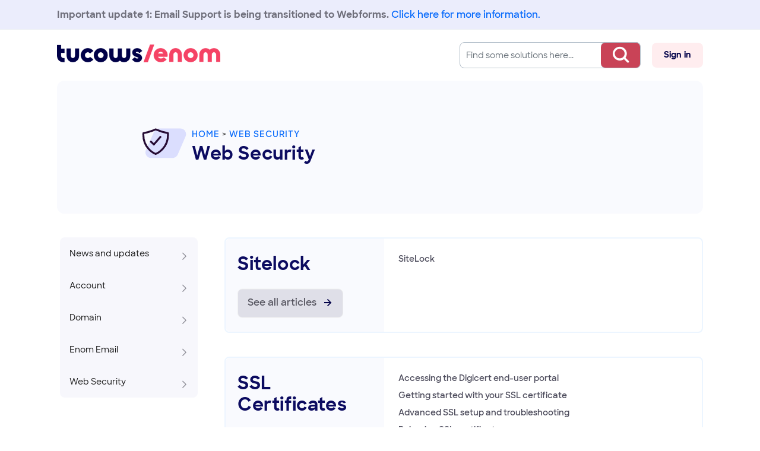

--- FILE ---
content_type: text/html; charset=utf-8
request_url: https://support.enom.com/support/solutions/201000069677
body_size: 12133
content:
<!DOCTYPE html>
<html lang="en" data-date-format="non_us" dir="ltr">

<head>

  <meta name="csrf-param" content="authenticity_token" />
<meta name="csrf-token" content="1CBqdnFLnkDVtlTxsm4+iYBhLpXFJreF8D1CoLOWV/s4tpr+/G/4xf6hvtaMcwuBd4VOcWjRZcPqs8h5AbU3nw==" />

  <link rel='shortcut icon' href='https://s3.eu-central-1.amazonaws.com/euc-cdn.freshdesk.com/data/helpdesk/attachments/production/201010411119/fav_icon/LmO17hLDrkyxId4BAkEJTNst5ZBS1HzZtA.png' />

  

<!-- Title for the page -->
<title> Web Security : Enom Customer Support </title>
<link rel="stylesheet" type="text/css" href="https://tucows-support.s3.amazonaws.com/css/enom.min.css"></link>

<!-- Google Tag Manager -->
<script>(function(w,d,s,l,i){w[l]=w[l]||[];w[l].push({'gtm.start':
new Date().getTime(),event:'gtm.js'});var f=d.getElementsByTagName(s)[0],
j=d.createElement(s),dl=l!='dataLayer'?'&l='+l:'';j.async=true;j.src=
'https://www.googletagmanager.com/gtm.js?id='+i+dl;f.parentNode.insertBefore(j,f);
})(window,document,'script','dataLayer','GTM-MBS3B5QG');</script>
<!-- End Google Tag Manager -->
<script src='//eu.fw-cdn.com/12596886/621625.js' chat='true' widgetId='a11a6345-e764-40c6-982c-5d96068fce4a'></script>

<!-- Meta information -->

      <meta charset="utf-8" />
      <meta http-equiv="X-UA-Compatible" content="IE=edge,chrome=1" />
      <meta name="description" content= "" />
      <meta name="author" content= "" />
       <meta property="og:title" content="Web Security" />  <meta property="og:url" content="https://support.enom.com/support/solutions/201000069677" />  <meta property="og:image" content="https://s3.eu-central-1.amazonaws.com/euc-cdn.freshdesk.com/data/helpdesk/attachments/production/201010411414/logo/45y9Bi56AGYL3prtG0g1R4YeBgGlLJ1bUw.png?X-Amz-Algorithm=AWS4-HMAC-SHA256&amp;amp;X-Amz-Credential=AKIAS6FNSMY2XLZULJPI%2F20260127%2Feu-central-1%2Fs3%2Faws4_request&amp;amp;X-Amz-Date=20260127T060201Z&amp;amp;X-Amz-Expires=604800&amp;amp;X-Amz-SignedHeaders=host&amp;amp;X-Amz-Signature=a5be1a6e18934c40c1bb4199825180502563e9d3336bd1bfb515c89df8caed06" />  <meta property="og:site_name" content="Enom Customer Support" />  <meta property="og:type" content="article" />  <meta name="twitter:title" content="Web Security" />  <meta name="twitter:url" content="https://support.enom.com/support/solutions/201000069677" />  <meta name="twitter:image" content="https://s3.eu-central-1.amazonaws.com/euc-cdn.freshdesk.com/data/helpdesk/attachments/production/201010411414/logo/45y9Bi56AGYL3prtG0g1R4YeBgGlLJ1bUw.png?X-Amz-Algorithm=AWS4-HMAC-SHA256&amp;amp;X-Amz-Credential=AKIAS6FNSMY2XLZULJPI%2F20260127%2Feu-central-1%2Fs3%2Faws4_request&amp;amp;X-Amz-Date=20260127T060201Z&amp;amp;X-Amz-Expires=604800&amp;amp;X-Amz-SignedHeaders=host&amp;amp;X-Amz-Signature=a5be1a6e18934c40c1bb4199825180502563e9d3336bd1bfb515c89df8caed06" />  <meta name="twitter:card" content="summary" />  <link rel="canonical" href="https://support.enom.com/support/solutions/201000069677" /> 

<!-- Scripts -->
<script async src="https://tucows-support.s3.amazonaws.com/js/enom.min.js"></script>

<!-- Responsive setting -->
<link rel="apple-touch-icon" href="https://s3.eu-central-1.amazonaws.com/euc-cdn.freshdesk.com/data/helpdesk/attachments/production/201010411119/fav_icon/LmO17hLDrkyxId4BAkEJTNst5ZBS1HzZtA.png" />
        <link rel="apple-touch-icon" sizes="72x72" href="https://s3.eu-central-1.amazonaws.com/euc-cdn.freshdesk.com/data/helpdesk/attachments/production/201010411119/fav_icon/LmO17hLDrkyxId4BAkEJTNst5ZBS1HzZtA.png" />
        <link rel="apple-touch-icon" sizes="114x114" href="https://s3.eu-central-1.amazonaws.com/euc-cdn.freshdesk.com/data/helpdesk/attachments/production/201010411119/fav_icon/LmO17hLDrkyxId4BAkEJTNst5ZBS1HzZtA.png" />
        <link rel="apple-touch-icon" sizes="144x144" href="https://s3.eu-central-1.amazonaws.com/euc-cdn.freshdesk.com/data/helpdesk/attachments/production/201010411119/fav_icon/LmO17hLDrkyxId4BAkEJTNst5ZBS1HzZtA.png" />
        <meta name="viewport" content="width=device-width, initial-scale=1.0, maximum-scale=5.0, user-scalable=yes" /> 




<script>

	window.tcfd_feedbackForm = 'https://tucowsdomains.com/fdfeedback/';

	var assets = {
		searchWhite: "https://tucows-support.s3.amazonaws.com/assets/search-white.svg",
		search: "https://tucows-support.s3.amazonaws.com/assets/search.svg",
		happyVote: "https://tucows-support.s3.amazonaws.com/assets/happy_vote.svg",
		sadVote: "https://tucows-support.s3.amazonaws.com/assets/sad_vote.svg",
		blank: "https://tucows-support.s3.amazonaws.com/assets/blank.svg",
		checkshield: "https://tucows-support.s3.amazonaws.com/assets/checkshield.svg",
		chevronRight: "https://tucows-support.s3.amazonaws.com/assets/chevron-right.svg",
		chevron: "https://tucows-support.s3.amazonaws.com/assets/chevron.svg",
		hamburger: "https://tucows-support.s3.amazonaws.com/assets/hamburger.svg",
		house: "https://tucows-support.s3.amazonaws.com/assets/house.svg",
		icann: "https://tucows-support.s3.amazonaws.com/assets/icann.webp",
		mail: "https://tucows-support.s3.amazonaws.com/assets/mail.svg",
		rocket: "https://tucows-support.s3.amazonaws.com/assets/rocket.svg",
		tools: "https://tucows-support.s3.amazonaws.com/assets/tools.svg",
		world: "https://tucows-support.s3.amazonaws.com/assets/world.svg",
		icons: {
			iconAlert: "https://tucows-support.s3.amazonaws.com/assets/icon_Alert.svg",
			iconCheck: "https://tucows-support.s3.amazonaws.com/assets/icon_Check.svg",
			iconExclaim: "https://tucows-support.s3.amazonaws.com/assets/icon_Exclaim.svg",
			iconGlasses: "https://tucows-support.s3.amazonaws.com/assets/icon_Glasses.svg",
			iconHeart: "https://tucows-support.s3.amazonaws.com/assets/icon_Heart.svg",
			iconInfo: "https://tucows-support.s3.amazonaws.com/assets/icon_Info.svg",
			iconLightbulb: "https://tucows-support.s3.amazonaws.com/assets/icon_Lightbulb.svg",
			iconLightning: "https://tucows-support.s3.amazonaws.com/assets/icon_Lightning.svg",
			iconNavigate: "https://tucows-support.s3.amazonaws.com/assets/icon_Navigate.svg",
			iconQuestion: "https://tucows-support.s3.amazonaws.com/assets/icon_Question.svg",
			iconQuote: "https://tucows-support.s3.amazonaws.com/assets/icon_Quote.svg",
			iconSearch: "https://tucows-support.s3.amazonaws.com/assets/icon_Search.svg",
			iconSparkle: "https://tucows-support.s3.amazonaws.com/assets/icon_Sparkle.svg",
			iconStar: "https://tucows-support.s3.amazonaws.com/assets/icon_Star.svg",
			iconStop: "https://tucows-support.s3.amazonaws.com/assets/icon_Stop.svg",
			iconUser: "https://tucows-support.s3.amazonaws.com/assets/icon_User.svg",
			iconUsers: "https://tucows-support.s3.amazonaws.com/assets/icon_Users.svg",
			iconVideo: "https://tucows-support.s3.amazonaws.com/assets/icon_Video.svg",
			iconQuoteColor: "https://tucows-support.s3.amazonaws.com/assets/icon_quote_color.svg",
			iconLightbulbOutline: "https://tucows-support.s3.amazonaws.com/assets/icon_Lightbulb_outline.svg"
		}
	};

	( function() {
		let cats = [];
		let folders = [];
		let arts = [];
		
			folders = [];

			

			cats.push( {
				name: `Internal Enom Support Knowledge Base`,
				id: `201000069671`,
				url: `/support/solutions/201000069671`,
				folders: folders
			} );
		
			folders = [];

			

			cats.push( {
				name: `Internal Employee Related`,
				id: `201000069678`,
				url: `/support/solutions/201000069678`,
				folders: folders
			} );
		
			folders = [];

			
				arts = [];

				
					arts.push( {
						id: `201000070908`,
						title: `New Enom Password Security Standards`,
						url: `/support/solutions/articles/201000070908-new-enom-password-security-standards`
					} );
				
					arts.push( {
						id: `201000069562`,
						title: `Details on the EnomCentral to Hover migration`,
						url: `/support/solutions/articles/201000069562-details-on-the-enomcentral-to-hover-migration`
					} );
				
					arts.push( {
						id: `201000081028`,
						title: `Details on the EnomCentral to Exact Hosting Migration`,
						url: `/support/solutions/articles/201000081028-details-on-the-enomcentral-to-exact-hosting-migration`
					} );
				
					arts.push( {
						id: `201000115946`,
						title: `ICANN RDP Changes – What You Need to Know`,
						url: `/support/solutions/articles/201000115946-icann-rdp-changes-what-you-need-to-know`
					} );
				
					arts.push( {
						id: `201000114748`,
						title: `Important Update: All Support Requests Must Now Be Submitted by Webform`,
						url: `/support/solutions/articles/201000114748-important-update-all-support-requests-must-now-be-submitted-by-webform`
					} );
				
					arts.push( {
						id: `201000120770`,
						title: `Forward Opt-In Feature for Hosted Email`,
						url: `/support/solutions/articles/201000120770-forward-opt-in-feature-for-hosted-email`
					} );
				

	            folders.push( {
	            	id: `201000174289`,
	            	name: `Notices`,
	            	articles: arts
	            } );
	        
				arts = [];

				
					arts.push( {
						id: `201000065254`,
						title: `.NU Registry Terms and Conditions Agreement Required for Registrants`,
						url: `/support/solutions/articles/201000065254--nu-registry-terms-and-conditions-agreement-required-for-registrants`
					} );
				
					arts.push( {
						id: `201000065255`,
						title: `Enom Tax ID FAQ page`,
						url: `/support/solutions/articles/201000065255-enom-tax-id-faq-page`
					} );
				
					arts.push( {
						id: `201000065256`,
						title: `.FYI cost and price changes`,
						url: `/support/solutions/articles/201000065256--fyi-cost-and-price-changes`
					} );
				
					arts.push( {
						id: `201000065322`,
						title: `Required email password update`,
						url: `/support/solutions/articles/201000065322-required-email-password-update`
					} );
				
					arts.push( {
						id: `201000065332`,
						title: `Enom reseller pricing structure`,
						url: `/support/solutions/articles/201000065332-enom-reseller-pricing-structure`
					} );
				

	            folders.push( {
	            	id: `201000174290`,
	            	name: `Reseller notices`,
	            	articles: arts
	            } );
	        

			cats.push( {
				name: `News and updates`,
				id: `201000069672`,
				url: `/support/solutions/201000069672`,
				folders: folders
			} );
		
			folders = [];

			
				arts = [];

				
					arts.push( {
						id: `201000065288`,
						title: `Managing your account settings`,
						url: `/support/solutions/articles/201000065288-managing-your-account-settings`
					} );
				
					arts.push( {
						id: `201000065291`,
						title: `Managing your reseller account`,
						url: `/support/solutions/articles/201000065291-managing-your-reseller-account`
					} );
				
					arts.push( {
						id: `201000065296`,
						title: `Becoming an Enom Reseller`,
						url: `/support/solutions/articles/201000065296-becoming-an-enom-reseller`
					} );
				
					arts.push( {
						id: `201000065376`,
						title: `Recovering your login credentials`,
						url: `/support/solutions/articles/201000065376-recovering-your-login-credentials`
					} );
				
					arts.push( {
						id: `201000065389`,
						title: `Using Two Factor Authentication`,
						url: `/support/solutions/articles/201000065389-using-two-factor-authentication`
					} );
				
					arts.push( {
						id: `201000065393`,
						title: `Closing your account`,
						url: `/support/solutions/articles/201000065393-closing-your-account`
					} );
				
					arts.push( {
						id: `201000065407`,
						title: `Managing sub-accounts`,
						url: `/support/solutions/articles/201000065407-managing-sub-accounts`
					} );
				

	            folders.push( {
	            	id: `201000176098`,
	            	name: `Account management`,
	            	articles: arts
	            } );
	        
				arts = [];

				
					arts.push( {
						id: `201000065289`,
						title: `Managing reseller commissions`,
						url: `/support/solutions/articles/201000065289-managing-reseller-commissions`
					} );
				
					arts.push( {
						id: `201000065344`,
						title: `Managing your payment method`,
						url: `/support/solutions/articles/201000065344-managing-your-payment-method`
					} );
				
					arts.push( {
						id: `201000065367`,
						title: `Reseller billing and payment information`,
						url: `/support/solutions/articles/201000065367-reseller-billing-and-payment-information`
					} );
				
					arts.push( {
						id: `201000065412`,
						title: `Why is my order or refill taking so long to process?`,
						url: `/support/solutions/articles/201000065412-why-is-my-order-or-refill-taking-so-long-to-process-`
					} );
				
					arts.push( {
						id: `201000065414`,
						title: `Enom W-9 form`,
						url: `/support/solutions/articles/201000065414-enom-w-9-form`
					} );
				
					arts.push( {
						id: `201000065423`,
						title: `Reseller Inactivity Fees`,
						url: `/support/solutions/articles/201000065423-reseller-inactivity-fees`
					} );
				

	            folders.push( {
	            	id: `201000176101`,
	            	name: `Billing and pricing`,
	            	articles: arts
	            } );
	        
				arts = [];

				
					arts.push( {
						id: `201000065326`,
						title: `Whois Publicity`,
						url: `/support/solutions/articles/201000065326-whois-publicity`
					} );
				
					arts.push( {
						id: `201000065378`,
						title: `Managing ID Protect`,
						url: `/support/solutions/articles/201000065378-managing-id-protect`
					} );
				
					arts.push( {
						id: `201000065383`,
						title: `General Data Protection Regulations (GDPR)`,
						url: `/support/solutions/articles/201000065383-general-data-protection-regulations-gdpr-`
					} );
				
					arts.push( {
						id: `201000065391`,
						title: `GDPR guidelines for resellers`,
						url: `/support/solutions/articles/201000065391-gdpr-guidelines-for-resellers`
					} );
				

	            folders.push( {
	            	id: `201000176102`,
	            	name: `Privacy`,
	            	articles: arts
	            } );
	        
				arts = [];

				
					arts.push( {
						id: `201000065345`,
						title: `Domain management portal (access.enom.com)`,
						url: `/support/solutions/articles/201000065345-domain-management-portal-access-enom-com-`
					} );
				
					arts.push( {
						id: `201000065388`,
						title: `My domain was registered through Google workspace`,
						url: `/support/solutions/articles/201000065388-my-domain-was-registered-through-google-workspace`
					} );
				

	            folders.push( {
	            	id: `201000176106`,
	            	name: `Google customers`,
	            	articles: arts
	            } );
	        
				arts = [];

				
					arts.push( {
						id: `201000065273`,
						title: `Understanding API calls and responses`,
						url: `/support/solutions/articles/201000065273-understanding-api-calls-and-responses`
					} );
				
					arts.push( {
						id: `201000065294`,
						title: `Troubleshooting the Enom API`,
						url: `/support/solutions/articles/201000065294-troubleshooting-the-enom-api`
					} );
				
					arts.push( {
						id: `201000065295`,
						title: `Managing your API access`,
						url: `/support/solutions/articles/201000065295-managing-your-api-access`
					} );
				

	            folders.push( {
	            	id: `201000176110`,
	            	name: `Reseller API`,
	            	articles: arts
	            } );
	        
				arts = [];

				
					arts.push( {
						id: `201000065335`,
						title: `Contacting Enom Customer Support`,
						url: `/support/solutions/articles/201000065335-contacting-enom-customer-support`
					} );
				
					arts.push( {
						id: `201000065371`,
						title: `Contacting my reseller`,
						url: `/support/solutions/articles/201000065371-contacting-my-reseller`
					} );
				
					arts.push( {
						id: `201000065387`,
						title: `Unresponsive reseller process`,
						url: `/support/solutions/articles/201000065387-unresponsive-reseller-process`
					} );
				

	            folders.push( {
	            	id: `201000176113`,
	            	name: `Need more help?`,
	            	articles: arts
	            } );
	        

			cats.push( {
				name: `Account`,
				id: `201000069673`,
				url: `/support/solutions/201000069673`,
				folders: folders
			} );
		
			folders = [];

			
				arts = [];

				
					arts.push( {
						id: `201000065252`,
						title: `.NU Domain Policies`,
						url: `/support/solutions/articles/201000065252--nu-domain-policies`
					} );
				
					arts.push( {
						id: `201000065270`,
						title: `.AU geoTLD launch`,
						url: `/support/solutions/articles/201000065270--au-geotld-launch`
					} );
				
					arts.push( {
						id: `201000065278`,
						title: `ccTLD domain policies`,
						url: `/support/solutions/articles/201000065278-cctld-domain-policies`
					} );
				
					arts.push( {
						id: `201000065303`,
						title: `.SG Domain Policies`,
						url: `/support/solutions/articles/201000065303--sg-domain-policies`
					} );
				
					arts.push( {
						id: `201000065307`,
						title: `.BE domain policies`,
						url: `/support/solutions/articles/201000065307--be-domain-policies`
					} );
				
					arts.push( {
						id: `201000065316`,
						title: `.EU domain policies`,
						url: `/support/solutions/articles/201000065316--eu-domain-policies`
					} );
				
					arts.push( {
						id: `201000065349`,
						title: `.NGO and .ONG Domain Policies`,
						url: `/support/solutions/articles/201000065349--ngo-and-ong-domain-policies`
					} );
				
					arts.push( {
						id: `201000065352`,
						title: `.XXX domain policies`,
						url: `/support/solutions/articles/201000065352--xxx-domain-policies`
					} );
				
					arts.push( {
						id: `201000065353`,
						title: `.UK domain policies`,
						url: `/support/solutions/articles/201000065353--uk-domain-policies`
					} );
				
					arts.push( {
						id: `201000065354`,
						title: `.FR Domain Policies`,
						url: `/support/solutions/articles/201000065354--fr-domain-policies`
					} );
				
					arts.push( {
						id: `201000065359`,
						title: `TLD Reference Chart`,
						url: `/support/solutions/articles/201000065359-tld-reference-chart`
					} );
				
					arts.push( {
						id: `201000065366`,
						title: `Enom Domain Policies .ES`,
						url: `/support/solutions/articles/201000065366-enom-domain-policies-es`
					} );
				
					arts.push( {
						id: `201000065382`,
						title: `Google Registry Domain Policies`,
						url: `/support/solutions/articles/201000065382-google-registry-domain-policies`
					} );
				
					arts.push( {
						id: `201000065399`,
						title: `.CA domain policies`,
						url: `/support/solutions/articles/201000065399--ca-domain-policies`
					} );
				
					arts.push( {
						id: `201000065434`,
						title: `.AU Domain Policies at Enom`,
						url: `/support/solutions/articles/201000065434--au-domain-policies-at-enom`
					} );
				
					arts.push( {
						id: `201000066379`,
						title: `.LOCKER Domain Policies`,
						url: `/support/solutions/articles/201000066379--locker-domain-policies`
					} );
				
					arts.push( {
						id: `201000081248`,
						title: `.MUSIC Domain Policy`,
						url: `/support/solutions/articles/201000081248--music-domain-policy`
					} );
				
					arts.push( {
						id: `201000107528`,
						title: `.AI Domain Policies`,
						url: `/support/solutions/articles/201000107528--ai-domain-policies`
					} );
				
					arts.push( {
						id: `201000111007`,
						title: `.IT Domain Policies`,
						url: `/support/solutions/articles/201000111007--it-domain-policies`
					} );
				
					arts.push( {
						id: `201000065315`,
						title: `.DE Domain Policies`,
						url: `/support/solutions/articles/201000065315--de-domain-policies`
					} );
				
					arts.push( {
						id: `201000111460`,
						title: `.DE NIS2 - Domain Registration & Data Verification Changes`,
						url: `/support/solutions/articles/201000111460--de-nis2-domain-registration-data-verification-changes`
					} );
				
					arts.push( {
						id: `201000113362`,
						title: `.MU Domain Policies`,
						url: `/support/solutions/articles/201000113362--mu-domain-policies`
					} );
				
					arts.push( {
						id: `201000114486`,
						title: `Advisory on Domain Names Ending with bank.in and fin.in`,
						url: `/support/solutions/articles/201000114486-advisory-on-domain-names-ending-with-bank-in-and-fin-in`
					} );
				
					arts.push( {
						id: `201000119602`,
						title: `.MED Domain Policy`,
						url: `/support/solutions/articles/201000119602--med-domain-policy`
					} );
				
					arts.push( {
						id: `201000120141`,
						title: `NIXI (.IN Domains) – Compliance Registrant Verification Process`,
						url: `/support/solutions/articles/201000120141-nixi-in-domains-compliance-registrant-verification-process`
					} );
				

	            folders.push( {
	            	id: `201000174282`,
	            	name: `TLD policies`,
	            	articles: arts
	            } );
	        
				arts = [];

				
					arts.push( {
						id: `201000065266`,
						title: `Premium domain transfer API management`,
						url: `/support/solutions/articles/201000065266-premium-domain-transfer-api-management`
					} );
				
					arts.push( {
						id: `201000065314`,
						title: `Transferring out .UK domains`,
						url: `/support/solutions/articles/201000065314-transferring-out-uk-domains`
					} );
				
					arts.push( {
						id: `201000065324`,
						title: `Preparing Your Domain for Transfer`,
						url: `/support/solutions/articles/201000065324-preparing-your-domain-for-transfer`
					} );
				
					arts.push( {
						id: `201000065373`,
						title: `Incoming domain transfers`,
						url: `/support/solutions/articles/201000065373-incoming-domain-transfers`
					} );
				
					arts.push( {
						id: `201000065394`,
						title: `Pushing domains between Enom accounts`,
						url: `/support/solutions/articles/201000065394-pushing-domains-between-enom-accounts`
					} );
				
					arts.push( {
						id: `201000065405`,
						title: `Domain locking`,
						url: `/support/solutions/articles/201000065405-domain-locking`
					} );
				
					arts.push( {
						id: `201000065416`,
						title: `What does Escrow hold mean?`,
						url: `/support/solutions/articles/201000065416-what-does-escrow-hold-mean-`
					} );
				

	            folders.push( {
	            	id: `201000174283`,
	            	name: `Transfers`,
	            	articles: arts
	            } );
	        
				arts = [];

				
					arts.push( {
						id: `201000065299`,
						title: `Domain expiration, redemption and auction timelines`,
						url: `/support/solutions/articles/201000065299-domain-expiration-redemption-and-auction-timelines`
					} );
				
					arts.push( {
						id: `201000065327`,
						title: `Recovering domains from redemption`,
						url: `/support/solutions/articles/201000065327-recovering-domains-from-redemption`
					} );
				
					arts.push( {
						id: `201000065329`,
						title: `How to renew a Value Added Service`,
						url: `/support/solutions/articles/201000065329-how-to-renew-a-value-added-service`
					} );
				
					arts.push( {
						id: `201000065347`,
						title: `How to stop renewing a domain or service`,
						url: `/support/solutions/articles/201000065347-how-to-stop-renewing-a-domain-or-service`
					} );
				
					arts.push( {
						id: `201000065348`,
						title: `Renewing your domain`,
						url: `/support/solutions/articles/201000065348-renewing-your-domain`
					} );
				
					arts.push( {
						id: `201000065400`,
						title: `Auto-renew-only domains`,
						url: `/support/solutions/articles/201000065400-auto-renew-only-domains`
					} );
				

	            folders.push( {
	            	id: `201000174284`,
	            	name: `Renewals`,
	            	articles: arts
	            } );
	        
				arts = [];

				
					arts.push( {
						id: `201000065287`,
						title: `Buying a domain registered at Enom`,
						url: `/support/solutions/articles/201000065287-buying-a-domain-registered-at-enom`
					} );
				
					arts.push( {
						id: `201000065321`,
						title: `Data sharing preferences updates at Enom`,
						url: `/support/solutions/articles/201000065321-data-sharing-preferences-updates-at-enom`
					} );
				
					arts.push( {
						id: `201000065365`,
						title: `Verifying registrant contact information`,
						url: `/support/solutions/articles/201000065365-verifying-registrant-contact-information`
					} );
				
					arts.push( {
						id: `201000065379`,
						title: `Registering a domain`,
						url: `/support/solutions/articles/201000065379-registering-a-domain`
					} );
				

	            folders.push( {
	            	id: `201000176099`,
	            	name: `Registration`,
	            	articles: arts
	            } );
	        
				arts = [];

				
					arts.push( {
						id: `201000065361`,
						title: `Managing DNS host records`,
						url: `/support/solutions/articles/201000065361-managing-dns-host-records`
					} );
				
					arts.push( {
						id: `201000065375`,
						title: `Nameservers (NS)`,
						url: `/support/solutions/articles/201000065375-nameservers-ns-`
					} );
				
					arts.push( {
						id: `201000065386`,
						title: `Managing DNSSEC`,
						url: `/support/solutions/articles/201000065386-managing-dnssec`
					} );
				

	            folders.push( {
	            	id: `201000176112`,
	            	name: `Nameservers and DNS`,
	            	articles: arts
	            } );
	        
				arts = [];

				
					arts.push( {
						id: `201000065297`,
						title: `Understanding domain statuses`,
						url: `/support/solutions/articles/201000065297-understanding-domain-statuses`
					} );
				
					arts.push( {
						id: `201000065333`,
						title: `Enabling domain management at access.enom.com`,
						url: `/support/solutions/articles/201000065333-enabling-domain-management-at-access-enom-com`
					} );
				
					arts.push( {
						id: `201000065370`,
						title: `Change of registrant contact (COR)`,
						url: `/support/solutions/articles/201000065370-change-of-registrant-contact-cor-`
					} );
				

	            folders.push( {
	            	id: `201000176114`,
	            	name: `Management and settings`,
	            	articles: arts
	            } );
	        

			cats.push( {
				name: `Domain`,
				id: `201000069674`,
				url: `/support/solutions/201000069674`,
				folders: folders
			} );
		
			folders = [];

			
				arts = [];

				
					arts.push( {
						id: `201000065260`,
						title: `Understanding Gmail, Microsoft, and Yahoo DMARC requirements`,
						url: `/support/solutions/articles/201000065260-understanding-gmail-microsoft-and-yahoo-dmarc-requirements`
					} );
				
					arts.push( {
						id: `201000065275`,
						title: `Understanding email blocklists`,
						url: `/support/solutions/articles/201000065275-understanding-email-blocklists`
					} );
				
					arts.push( {
						id: `201000065300`,
						title: `Email deliverability best practices`,
						url: `/support/solutions/articles/201000065300-email-deliverability-best-practices`
					} );
				
					arts.push( {
						id: `201000065309`,
						title: `Enom Hostedemail Spam and Rejections Guide`,
						url: `/support/solutions/articles/201000065309-enom-hostedemail-spam-and-rejections-guide`
					} );
				
					arts.push( {
						id: `201000065339`,
						title: `Getting started with Enom email service`,
						url: `/support/solutions/articles/201000065339-getting-started-with-enom-email-service`
					} );
				
					arts.push( {
						id: `201000065374`,
						title: `Resetting your email password`,
						url: `/support/solutions/articles/201000065374-resetting-your-email-password`
					} );
				
					arts.push( {
						id: `201000065397`,
						title: `Settings for your mail client`,
						url: `/support/solutions/articles/201000065397-settings-for-your-mail-client`
					} );
				
					arts.push( {
						id: `201000065406`,
						title: `Securing your email account`,
						url: `/support/solutions/articles/201000065406-securing-your-email-account`
					} );
				

	            folders.push( {
	            	id: `201000174286`,
	            	name: `Email settings and troubleshooting`,
	            	articles: arts
	            } );
	        
				arts = [];

				
					arts.push( {
						id: `201000065363`,
						title: `The complete Webmail guide`,
						url: `/support/solutions/articles/201000065363-the-complete-webmail-guide`
					} );
				
					arts.push( {
						id: `201000065368`,
						title: `Using Webmail`,
						url: `/support/solutions/articles/201000065368-using-webmail`
					} );
				
					arts.push( {
						id: `201000065381`,
						title: `Using Enom Webmail Contacts`,
						url: `/support/solutions/articles/201000065381-using-enom-webmail-contacts`
					} );
				
					arts.push( {
						id: `201000065390`,
						title: `Using Webmail Calendar`,
						url: `/support/solutions/articles/201000065390-using-webmail-calendar`
					} );
				
					arts.push( {
						id: `201000065401`,
						title: `Using Webmail RSS at Enom`,
						url: `/support/solutions/articles/201000065401-using-webmail-rss-at-enom`
					} );
				
					arts.push( {
						id: `201000065408`,
						title: `Using Webmail Files`,
						url: `/support/solutions/articles/201000065408-using-webmail-files`
					} );
				
					arts.push( {
						id: `201000065413`,
						title: `Webmail settings`,
						url: `/support/solutions/articles/201000065413-webmail-settings`
					} );
				

	            folders.push( {
	            	id: `201000174287`,
	            	name: `Using Webmail`,
	            	articles: arts
	            } );
	        

			cats.push( {
				name: `Enom Email`,
				id: `201000069675`,
				url: `/support/solutions/201000069675`,
				folders: folders
			} );
		
			folders = [];

			
				arts = [];

				
					arts.push( {
						id: `201000065364`,
						title: `SiteLock`,
						url: `/support/solutions/articles/201000065364-sitelock`
					} );
				

	            folders.push( {
	            	id: `201000176103`,
	            	name: `Sitelock`,
	            	articles: arts
	            } );
	        
				arts = [];

				
					arts.push( {
						id: `201000065305`,
						title: `Accessing the Digicert end-user portal`,
						url: `/support/solutions/articles/201000065305-accessing-the-digicert-end-user-portal`
					} );
				
					arts.push( {
						id: `201000065341`,
						title: `Getting started with your SSL certificate`,
						url: `/support/solutions/articles/201000065341-getting-started-with-your-ssl-certificate`
					} );
				
					arts.push( {
						id: `201000065342`,
						title: `Advanced SSL setup and troubleshooting`,
						url: `/support/solutions/articles/201000065342-advanced-ssl-setup-and-troubleshooting`
					} );
				
					arts.push( {
						id: `201000065360`,
						title: `Reissuing SSL certificates`,
						url: `/support/solutions/articles/201000065360-reissuing-ssl-certificates`
					} );
				
					arts.push( {
						id: `201000065380`,
						title: `SSL Certificate validation types`,
						url: `/support/solutions/articles/201000065380-ssl-certificate-validation-types`
					} );
				

	            folders.push( {
	            	id: `201000176108`,
	            	name: `SSL Certificates`,
	            	articles: arts
	            } );
	        

			cats.push( {
				name: `Web Security`,
				id: `201000069677`,
				url: `/support/solutions/201000069677`,
				folders: folders
			} );
		

		window.categories = cats;
	} )();

</script>



  <link rel="icon" href="https://s3.eu-central-1.amazonaws.com/euc-cdn.freshdesk.com/data/helpdesk/attachments/production/201010411119/fav_icon/LmO17hLDrkyxId4BAkEJTNst5ZBS1HzZtA.png" />

  <link rel="stylesheet" href="/assets/cdn/portal/styles/theme.css?FD003" nonce="/8B4+Q+vp7JesGahB9glag=="/>

  <style type="text/css" nonce="/8B4+Q+vp7JesGahB9glag=="> /* theme */ .portal--light {
              --fw-body-bg: #F5F7F9;
              --fw-header-bg: #F5F7F9;
              --fw-header-text-color: #12344D;
              --fw-helpcenter-bg: #12344D;
              --fw-helpcenter-text-color: #FFFFFF;
              --fw-footer-bg: #12344D;
              --fw-footer-text-color: #FFFFFF;
              --fw-tab-active-color: #12344D;
              --fw-tab-active-text-color: #FFFFFF;
              --fw-tab-hover-color: #FFFFFF;
              --fw-tab-hover-text-color: #12344D;
              --fw-btn-background: #FFFFFF;
              --fw-btn-text-color: #12344D;
              --fw-btn-primary-background: #12344D;
              --fw-btn-primary-text-color: #FFFFFF;
              --fw-baseFont: Source Sans Pro;
              --fw-textColor: #264966;
              --fw-headingsFont: Source Sans Pro;
              --fw-linkColor: #2C5CC5;
              --fw-linkColorHover: #021519;
              --fw-inputFocusRingColor: #EBEFF3;
              --fw-formInputFocusColor: #EBEFF3;
              --fw-card-bg: #FFFFFF;
              --fw-card-fg: #264966;
              --fw-card-border-color: #EBEFF3;
              --fw-nonResponsive: #F5F7F9;
              --bs-body-font-family: Source Sans Pro;
    } </style>

    <style type="text/css" nonce="/8B4+Q+vp7JesGahB9glag==">
      
    </style>
  <link href='https://fonts.googleapis.com/css?family=Source+Sans+Pro:regular,italic,600,700,700italic' rel='stylesheet' type='text/css' nonce='/8B4+Q+vp7JesGahB9glag=='>

  <script type="text/javascript" nonce="/8B4+Q+vp7JesGahB9glag==">
    window.cspNonce = "/8B4+Q+vp7JesGahB9glag==";
  </script>

  <script src="/assets/cdn/portal/scripts/nonce.js" nonce="/8B4+Q+vp7JesGahB9glag=="></script>

  <script src="/assets/cdn/portal/vendor.js" nonce="/8B4+Q+vp7JesGahB9glag=="></script>

  <script src="/assets/cdn/portal/scripts/head.js" nonce="/8B4+Q+vp7JesGahB9glag=="></script>

  <script type="text/javascript" nonce="/8B4+Q+vp7JesGahB9glag==">
      window.store = {};
window.store = {
  assetPath: "/assets/cdn/portal/",
  defaultLocale: "en",
  currentLocale: "en",
  currentPageName: "solution_category",
  portal: {"id":201000022729,"name":"Enom Customer Support","product_id":201000022394},
  portalAccess: {"hasSolutions":true,"hasForums":false,"hasTickets":false,"accessCount":1},
  account: {"id":2997036,"name":"Tucows, Inc.","time_zone":"Eastern Time (US & Canada)","companies":[]},
  vault_service: {"url":"https://vault-service-eu.freshworks.com/data","max_try":2,"product_name":"fd"},
  blockedExtensions: "",
  allowedExtensions: "",
  search: {"all":"/support/search","solutions":"/support/search/solutions","topics":"/support/search/topics","tickets":"/support/search/tickets"},
  portalLaunchParty: {
    enableStrictSearch: false,
    ticketFragmentsEnabled: false,
    homepageNavAccessibilityEnabled: false,
    channelIdentifierFieldsEnabled: false,
  },





    marketplace: {"token":"eyJ0eXAiOiJKV1QiLCJhbGciOiJIUzI1NiJ9.[base64].qFf6FPrZCkuFwF_ZAcLnIgsO0BAXljnwtbFGnDEUvHI","data_pipe_key":"634cd594466a52fa53c54b5b34779134","region":"euc","org_domain":"tucowsinc-team.myfreshworks.com"},

  pod: "eu-central-1",
  region: "EU",
};
  </script>


</head>

<body class="portal portal--light  ">
  
  



<!-- Google Tag Manager (noscript) -->
<noscript><iframe src="https://www.googletagmanager.com/ns.html?id=GTM-MBS3B5QG"
 height="0" width="0" style="display:none;visibility:hidden"></iframe></noscript>
<!-- End Google Tag Manager (noscript) -->

<section class="eyebrow" aria-label="Special News">
	<div class="inner_eyebrow">
		Important update 1: Email Support is being transitioned to Webforms. <a href="https://support.enom.com/en/support/solutions/articles/201000114748">Click here for more information.</a><br>

  </div>
</section>
<a class="skip-navigation" tabindex="1" href="#main-content"></a>
<div class="fw-nav-wrapper fw-searchbar-wrapper"></div>
<header class="header ">
	<div class="inner_header">
		<div class="logo">
			

    <a class="navbar-brand d-flex align-items-center" href="https://www.enom.com">
      <img data-src="https://s3.eu-central-1.amazonaws.com/euc-cdn.freshdesk.com/data/helpdesk/attachments/production/201010411414/logo/45y9Bi56AGYL3prtG0g1R4YeBgGlLJ1bUw.png" loading="lazy" alt="Freshworks Logo" class="lazyload d-inline-block align-top me-4 fw-brand-logo" />
      <div class="fs-22 semi-bold fw-brand-name ms-4" title=""></div>
   </a>


		</div>
		<div class="menu_area">
			
<form action="/support/search/solutions" id="fw-search-form" data-current-tab="solutions">
  <div class="form-group fw-search  my-0">
    <div class="input-group">
      <input type="text" class="form-control" id="searchInput" name="term" value="" placeholder="Find some solutions here..." autocomplete="off" aria-label="Find some solutions here...">
      <button class="btn px-20 input-group-text" id="btnSearch" type="submit" aria-label="Search"><span class="icon-search"></span></button>
    </div>

    <div class="visually-hidden">
      <span id="srSearchUpdateMessage" aria-live="polite"></span>
    </div>

    <div class="fw-autocomplete-wrapper box-shadow bg-light br-8 p-16 d-none">
      <div class="fw-autocomplete-header " role="tablist">
        <button class="fw-search-tab " data-tab="all" role="tab" aria-selected="false">
          All
        </button>
        
          <button class="fw-search-tab fw-active-search-tab" data-tab="solutions" role="tab" aria-selected="true">
            Articles
          </button>
        
        
        
      </div>

      <div class="fw-loading my-80 d-none"></div>

      <div class="fw-autocomplete-focus">

        <div class="fw-recent-search">
          <div class="fw-recent-title d-none row align-items-center">
            <div class="col-8 fs-20 semi-bold"><span class="icon-recent me-8"></span>Recent Searches</div>
            <div class="col-4 px-0 text-end"><button class="btn btn-link fw-clear-all">Clear all</button></div>
          </div>
          <p class="ps-32 fw-no-recent-searches mb-16 d-none">No recent searches</p>
          <ul class="fw-no-bullet fw-recent-searches mb-16 d-none"></ul>
        </div>

        <div class="fw-popular-articles-search">
          <p class="fs-20 semi-bold fw-popular-title d-none"><span class="icon-article me-8"></span> Popular Articles</p>
          <ul class="fw-no-bullet fw-popular-topics d-none"></ul>
        </div>

        <div class="fw-solutions-search-results fw-results d-none">
          <hr class="mt-24" />
          <div class="fw-solutions-search-results-title row align-items-center">
            <div class="col-8 fs-20 semi-bold"><span class="icon-article me-8"></span>Articles</div>
            <div class="col-4 px-0 text-end"><a class="btn btn-link fw-view-all fw-solutions-view-all" href="/support/search/solutions">View all</a></div>
          </div>
          <ul class="fw-no-bullet fw-search-results fw-solutions-search-results-container"></ul>
        </div>

        <div class="fw-topics-search-results fw-results d-none">
          <hr class="mt-24" />
          <div class="fw-topics-search-results-title row align-items-center">
            <div class="col-8 fs-20 semi-bold"><span class="icon-topic me-8"></span>Topics</div>
            <div class="col-4 px-0 text-end"><a class="btn btn-link fw-view-all fw-topics-view-all" href="/support/search/topics">View all</a></div>
          </div>
          <ul class="fw-no-bullet fw-search-results fw-topics-search-results-container"></ul>
        </div>

        <div class="fw-tickets-search-results fw-results d-none">
          <hr class="mt-24" />
          <div class="fw-tickets-search-results-title row align-items-center">
            <div class="col-8 fs-20 semi-bold"><span class="icon-ticket me-8"></span>Tickets</div>
            <div class="col-4 px-0 text-end"><a class="btn btn-link fw-view-all fw-tickets-view-all" href="/support/search/tickets">View all</a></div>
          </div>
          <ul class="fw-no-bullet fw-search-results fw-tickets-search-results-container"></ul>
        </div>
      </div>

      <div class="fw-autocomplete-noresults d-none text-center py-40">
        <img src="/assets/cdn/portal/images/no-results.png" class="img-fluid fw-no-results-img" alt="no results" />
        <p class="mt-24 text-secondary">Sorry! nothing found for <br /> <span id="input_term"></span></p>
      </div>
    </div>
  </div>
</form>


			
				<a class="sign-in" role="button" href="/support/login">
					Sign in
				</a>
			

			<a href="#" class="searchlink" id="searchlink" aria-hidden="true">
				<img src="https://tucows-support.s3.amazonaws.com/assets/search.svg" alt="open menu which has the search"/>
			</a>
			<a href="#" class="hamburger" id="main_nav_control" aria-controls="primary_menu" aria-expanded="false" aria-haspopup="nav">
				<img src="https://tucows-support.s3.amazonaws.com/assets/hamburger.svg" alt="toggle menu"/>
			</a>
		</div>
	</div>
	<nav class="main_menu" role="nav" id="primary_menu" aria-labelledby="main_nav_control">
		<div class="inner_nav">
			<div class="search_container"> 
				
<form action="/support/search/solutions" id="fw-search-form" data-current-tab="solutions">
  <div class="form-group fw-search  my-0">
    <div class="input-group">
      <input type="text" class="form-control" id="searchInput" name="term" value="" placeholder="Find some solutions here..." autocomplete="off" aria-label="Find some solutions here...">
      <button class="btn px-20 input-group-text" id="btnSearch" type="submit" aria-label="Search"><span class="icon-search"></span></button>
    </div>

    <div class="visually-hidden">
      <span id="srSearchUpdateMessage" aria-live="polite"></span>
    </div>

    <div class="fw-autocomplete-wrapper box-shadow bg-light br-8 p-16 d-none">
      <div class="fw-autocomplete-header " role="tablist">
        <button class="fw-search-tab " data-tab="all" role="tab" aria-selected="false">
          All
        </button>
        
          <button class="fw-search-tab fw-active-search-tab" data-tab="solutions" role="tab" aria-selected="true">
            Articles
          </button>
        
        
        
      </div>

      <div class="fw-loading my-80 d-none"></div>

      <div class="fw-autocomplete-focus">

        <div class="fw-recent-search">
          <div class="fw-recent-title d-none row align-items-center">
            <div class="col-8 fs-20 semi-bold"><span class="icon-recent me-8"></span>Recent Searches</div>
            <div class="col-4 px-0 text-end"><button class="btn btn-link fw-clear-all">Clear all</button></div>
          </div>
          <p class="ps-32 fw-no-recent-searches mb-16 d-none">No recent searches</p>
          <ul class="fw-no-bullet fw-recent-searches mb-16 d-none"></ul>
        </div>

        <div class="fw-popular-articles-search">
          <p class="fs-20 semi-bold fw-popular-title d-none"><span class="icon-article me-8"></span> Popular Articles</p>
          <ul class="fw-no-bullet fw-popular-topics d-none"></ul>
        </div>

        <div class="fw-solutions-search-results fw-results d-none">
          <hr class="mt-24" />
          <div class="fw-solutions-search-results-title row align-items-center">
            <div class="col-8 fs-20 semi-bold"><span class="icon-article me-8"></span>Articles</div>
            <div class="col-4 px-0 text-end"><a class="btn btn-link fw-view-all fw-solutions-view-all" href="/support/search/solutions">View all</a></div>
          </div>
          <ul class="fw-no-bullet fw-search-results fw-solutions-search-results-container"></ul>
        </div>

        <div class="fw-topics-search-results fw-results d-none">
          <hr class="mt-24" />
          <div class="fw-topics-search-results-title row align-items-center">
            <div class="col-8 fs-20 semi-bold"><span class="icon-topic me-8"></span>Topics</div>
            <div class="col-4 px-0 text-end"><a class="btn btn-link fw-view-all fw-topics-view-all" href="/support/search/topics">View all</a></div>
          </div>
          <ul class="fw-no-bullet fw-search-results fw-topics-search-results-container"></ul>
        </div>

        <div class="fw-tickets-search-results fw-results d-none">
          <hr class="mt-24" />
          <div class="fw-tickets-search-results-title row align-items-center">
            <div class="col-8 fs-20 semi-bold"><span class="icon-ticket me-8"></span>Tickets</div>
            <div class="col-4 px-0 text-end"><a class="btn btn-link fw-view-all fw-tickets-view-all" href="/support/search/tickets">View all</a></div>
          </div>
          <ul class="fw-no-bullet fw-search-results fw-tickets-search-results-container"></ul>
        </div>
      </div>

      <div class="fw-autocomplete-noresults d-none text-center py-40">
        <img src="/assets/cdn/portal/images/no-results.png" class="img-fluid fw-no-results-img" alt="no results" />
        <p class="mt-24 text-secondary">Sorry! nothing found for <br /> <span id="input_term"></span></p>
      </div>
    </div>
  </div>
</form>

			</div>
			<div class="menu_block">
			</div>
			
				<a class="sign-in" role="button" href="/support/login">
					Sign in
				</a>
				
		</div>
	</nav>
</header>

<div class="">



<main class="fw-main-wrapper" id="fw-main-content">
  











<section class="hero_subpage category bg_color_7 solution_hero section5_colors">
	<div class="inside_hero">
		<div class="hero_icon">
			<figure>
				<img src="https://tucows-support.s3.amazonaws.com/assets/blank.svg" />
			</figure>
		</div>
		<div class="main_text">
			<h2 class="header_tag hide_mobile">
				 <nav aria-label="breadcrumb">
    <ol class="breadcrumb">
        
          
            
              <li class="breadcrumb-item"><a href="/support/home">Home</a></li>
            
          
            
              <li class="breadcrumb-item"><a href="/support/solutions/201000069677">Web Security</a></li>
            
          
            
              <li class="breadcrumb-item breadcrumb-active-item d-lg-none" aria-current="page">Knowledge base</li>
            
          
        
    </ol>
</nav>

			</h2>
			<h1 class="main_header">
				Web Security
			</h1>
		</div>
	</div>
</section>

<nav class="article_bc_nav  section5_colors">
	<h2 class="article_breadcrumbs mobile_view" aria-label="breadcrumbs">
		
	</h2>
</nav>

<section class="category_content_area no_toc solution_cca  section5_colors">
	<aside class="menu_listing">
		<div class="menu_block">
		</div>
	</aside>
	
	<article>
		
			<div class="panel horizontal">
				<div class="panel_top">
					<div>
						<h2 class="h4">Sitelock</h2>
						<a href="/support/solutions/folders/201000176103" class="button link_with_arrow">
								See all  articles
						</a>
					</div>
				</div>
				<div class="panel_main">
					<ul>
						
							<li><a href="/support/solutions/articles/201000065364-sitelock">SiteLock</a></li>
						
					</ul>
				</div>
			</div>
		
			<div class="panel horizontal">
				<div class="panel_top">
					<div>
						<h2 class="h4">SSL Certificates</h2>
						<a href="/support/solutions/folders/201000176108" class="button link_with_arrow">
								See all  articles
						</a>
					</div>
				</div>
				<div class="panel_main">
					<ul>
						
							<li><a href="/support/solutions/articles/201000065305-accessing-the-digicert-end-user-portal">Accessing the Digicert end-user portal</a></li>
						
							<li><a href="/support/solutions/articles/201000065341-getting-started-with-your-ssl-certificate">Getting started with your SSL certificate</a></li>
						
							<li><a href="/support/solutions/articles/201000065342-advanced-ssl-setup-and-troubleshooting">Advanced SSL setup and troubleshooting</a></li>
						
							<li><a href="/support/solutions/articles/201000065360-reissuing-ssl-certificates">Reissuing SSL certificates</a></li>
						
							<li><a href="/support/solutions/articles/201000065380-ssl-certificate-validation-types">SSL Certificate validation types</a></li>
						
					</ul>
				</div>
			</div>
		

	</article>
	
</section>

</main>



</div>

<footer class="footer_section">
		<section class="footer_heading">
							<figure class="priimage">
											<a class="imgpri" href="/">
							<img width="270" height="35" src="https://www.enom.com/wp-content/uploads/2022/12/Logo_foot.svg" class="no_lazy_load" alt="" decoding="async" loading="lazy">						</a>
										</figure>
						<div class="social_items">
									<a target="_blank" rel="noopener noreferrer" href="https://twitter.com/enom">
						<img src="https://www.enom.com/wp-content/themes/enom/assets/images/social/twitter-white.svg" alt="Twitter">
					</a>
										<a target="_blank" rel="noopener noreferrer" href="https://www.linkedin.com/company/enom">
						<img src="https://www.enom.com/wp-content/themes/enom/assets/images/social/linkedin-white.svg" alt="Linkedin">
					</a>
										<a target="_blank" rel="noopener noreferrer" href="https://www.enom.com/newsletter-sign-up/" class="signup">
						Sign up for our newsletter					</a>
								</div>
			<div class="clear_both"></div>
		</section>

		<nav aria-label="Footer Menu">
			<div class="menu-footer-menu-container"><ul id="menu-footer-menu" class="menu"><li id="menu-item-1687" class="menu-item menu-item-type-custom menu-item-object-custom menu-item-has-children menu-item-1687"><a tabindex="-1">Solutions</a>
<ul class="sub-menu">
	<li id="menu-item-1857" class="menu-item menu-item-type-post_type menu-item-object-page menu-item-1857"><a href="https://www.enom.com/reseller/sell-domain-names/" tabindex="0">Sell domain names</a></li>
	<li id="menu-item-1856" class="menu-item menu-item-type-post_type menu-item-object-page menu-item-1856"><a href="https://www.enom.com/reseller/ssl/" tabindex="0">Sell SSL/TLS</a></li>
	<li id="menu-item-1858" class="menu-item menu-item-type-post_type menu-item-object-page menu-item-1858"><a href="https://www.enom.com/reseller/email/" tabindex="0">Sell low-cost email</a></li>
</ul>
</li>
<li id="menu-item-1688" class="menu-item menu-item-type-custom menu-item-object-custom menu-item-has-children menu-item-1688"><a tabindex="-1">Support</a>
<ul class="sub-menu">
	<li id="menu-item-2113" class="menu-item menu-item-type-post_type menu-item-object-page menu-item-2113"><a href="https://www.enom.com/reseller/contact-us/" tabindex="0">Contact us</a></li>
	<li id="menu-item-1698" class="menu-item menu-item-type-custom menu-item-object-custom menu-item-1698"><a href="http://help.enom.com/" tabindex="0">Help Center</a></li>
	<li id="menu-item-1699" class="menu-item menu-item-type-custom menu-item-object-custom menu-item-1699"><a href="https://enomstatus.com/" tabindex="0">System status</a></li>
</ul>
</li>
<li id="menu-item-1689" class="menu-item menu-item-type-custom menu-item-object-custom menu-item-has-children menu-item-1689"><a tabindex="-1">Resources</a>
<ul class="sub-menu">
	<li id="menu-item-1694" class="menu-item menu-item-type-custom menu-item-object-custom menu-item-1694"><a href="https://tucowsdomains.com/whois-search/?__hstc=111482203.8013d09ed19d2061528337e377bc8a66.1716997063188.1716997063188.1716997063188.1&amp;__hssc=111482203.2.1716997063189&amp;__hsfp=4136036889" tabindex="0">Whois lookup</a></li>
	<li id="menu-item-1695" class="menu-item menu-item-type-custom menu-item-object-custom menu-item-1695"><a href="https://approve.domainadmin.com/tld-info/007b48cabc6113d5867b40f10839fcfe9861c8587f5eb059fdbb2906f6a5cd053076643c8d97a48e9cc8b23ce3f99ba05a966af80fc3cf823467655f51f4afeaf56578b3" tabindex="0">Data use &amp; information</a></li>
	<li id="menu-item-2193" class="menu-item menu-item-type-custom menu-item-object-custom menu-item-2193"><a href="https://www.enom.com/help/abusepolicy.aspx" tabindex="0">Report abuse</a></li>
	<li id="menu-item-1696" class="menu-item menu-item-type-custom menu-item-object-custom menu-item-1696"><a href="https://www.enom.com/reseller/legal-policy-agreements/" tabindex="0">Legal, policies &amp; agreements</a></li>
</ul>
</li>
<li id="menu-item-1690" class="menu-item menu-item-type-custom menu-item-object-custom menu-item-has-children menu-item-1690"><a tabindex="-1">About</a>
<ul class="sub-menu">
	<li id="menu-item-2102" class="menu-item menu-item-type-post_type menu-item-object-page menu-item-2102"><a href="https://www.enom.com/reseller/about-enom/" tabindex="0">Company</a></li>
	<li id="menu-item-1693" class="menu-item menu-item-type-custom menu-item-object-custom menu-item-1693"><a href="/blog" tabindex="0">Blog</a></li>
</ul>
</li>
</ul></div>		</nav>
		<section class="legal_social" aria-label="Legal and Socal items">
			<div class="details">
				<figure>
					<img width="64" height="64" src="https://tucows-support.s3.amazonaws.com/assets/icann.webp" class="attachment-full size-full" alt="ICANN Logo" decoding="async" loading="lazy">				</figure>

				<div class="legal_menu">
					<p>Enom is part of Tucows, a leading domain name services company. Copyright © 1998-<script>document.writeln((new Date()).getFullYear());</script> Enom LLC. All rights reserved.</p>
					<div class="menu-legal-container"><ul id="menu-legal" class="menu"><li id="menu-item-1661" class="menu-item menu-item-type-custom menu-item-object-custom menu-item-1661"><a href="https://www.enom.com/reseller/legal-policy-agreements/certified-reseller-terms-and-conditions/" tabindex="0">Terms and Conditions</a></li>
<li id="menu-item-1662" class="menu-item menu-item-type-custom menu-item-object-custom menu-item-1662"><a href="https://www.enom.com/reseller/legal-policy-agreements/privacy-policy/" tabindex="0">Privacy Policy</a></li>
<li id="menu-item-1663" class="menu-item menu-item-type-custom menu-item-object-custom menu-item-1663"><a href="https://www.enom.com/help/abusepolicy.aspx" tabindex="0">Abuse Policy</a></li>
</ul></div>		
				</div>

			</div>
		</section>
	</footer>


<script defer>
    window.fcSettings = {
        onInit: function() {
            let [ f, l ] = window.store.user.name.split(' ', 2);

            window.fcWidget.setExternalId(window.store.user.email);
            window.fcWidget.user.setFirstName( f );
            window.fcWidget.user.setLastName( l );
            window.fcWidget.user.setEmail(window.store.user.email);
        }
    }

    if( window.store.user && window.store.user.id ) {
        window.dataLayer = window.dataLayer || [];
        window.dataLayer.push( {
            event: 'uid',
            uid: window.store.user.id
        } );
    }
</script>


<div class="d-block"></div>
<div class="fw-lightbox-actions"></div>
<div class="negative-form invalid-feedback" id="negative-feedback-form"></div>

  

  <div class="modal-backdrop fade d-none" id="overlay"></div>

  <script src="/assets/cdn/portal/scripts/bottom.js" nonce="/8B4+Q+vp7JesGahB9glag=="></script>

  <script src="/assets/cdn/portal/scripts/locales/en.js" nonce="/8B4+Q+vp7JesGahB9glag=="></script>


    <script src="/assets/cdn/portal/scripts/marketplace.js" nonce="/8B4+Q+vp7JesGahB9glag==" async></script>


  <script src="/assets/cdn/portal/scripts/integrations.js"  nonce="/8B4+Q+vp7JesGahB9glag==" async></script>
  





</body>

</html>

--- FILE ---
content_type: text/css
request_url: https://tucows-support.s3.amazonaws.com/css/enom.min.css
body_size: 275086
content:
@font-face{font-family:'Sharp Sans';src:url(https://tucows-support.s3.amazonaws.com/assets/SharpSansStd-Bold.woff) format('woff');font-weight:700;font-style:normal}@font-face{font-family:'Sharp Sans';src:url(https://tucows-support.s3.amazonaws.com/assets/SharpSansStd-BoldItalic.woff) format('woff');font-weight:700;font-style:italic}@font-face{font-family:'Sharp Sans';src:url(https://tucows-support.s3.amazonaws.com/assets/SharpSansStd-Semibold.woff) format('woff');font-weight:600;font-style:normal}@font-face{font-family:'Sharp Sans';src:url(https://tucows-support.s3.amazonaws.com/assets/SharpSansStd-SemiboldItalic;.woff) format('woff');font-weight:600;font-style:italic}@font-face{font-family:'Sharp Sans';src:url(https://tucows-support.s3.amazonaws.com/assets/SharpSansStd-Medium.woff) format('woff');font-weight:500;font-style:normal}@font-face{font-family:'Sharp Sans';src:url(https://tucows-support.s3.amazonaws.com/assets/SharpSansStd-MediumItalic.woff) format('woff');font-weight:500;font-style:italic}@font-face{font-family:'Sharp Sans';src:url(https://tucows-support.s3.amazonaws.com/assets/SharpSansStd-Book.woff) format('woff');font-weight:400;font-style:normal}@font-face{font-family:'Sharp Sans';src:url(https://tucows-support.s3.amazonaws.com/assets/SharpSansStd-BookItalic.woff) format('woff');font-weight:400;font-style:italic}.h1{font-size:64px}@media (max-width:1024px){.h1{font-size:38px}}@media (max-width:720px){.h1{font-size:38px}}.h2{font-size:48px}@media (max-width:1024px){.h2{font-size:29px}}.h3{font-size:30px;letter-spacing:.02em}@media (max-width:1024px){.h3{font-size:26px}}.h4{font-size:28px;letter-spacing:.005em}@media (max-width:1024px){.h4{font-size:26px;letter-spacing:.025em}}.h5{font-weight:400;font-size:24px;line-height:150%}@media (max-width:1024px){.h5{font-size:23px;letter-spacing:.025em}}.h6{font-weight:600;font-size:20px}h1{font-size:64px}@media (max-width:1024px){h1{font-size:38px}}@media (max-width:720px){h1{font-size:38px}}h2{font-size:48px}@media (max-width:1024px){h2{font-size:29px}}h3{font-size:30px;letter-spacing:.02em}@media (max-width:1024px){h3{font-size:26px}}h4{font-size:28px;letter-spacing:.005em}@media (max-width:1024px){h4{font-size:26px;letter-spacing:.025em}}h5{font-weight:400;font-size:24px;line-height:150%}@media (max-width:1024px){h5{font-size:23px;letter-spacing:.025em}}h6{font-weight:600;font-size:20px}h1,h2,h3,h4,h5,h6{font-weight:700;font-family:'Sharp Sans',Arial,sans-serif;color:#191919;font-style:normal;line-height:120%;margin:0;letter-spacing:1px}h1.h1,h2.h1,h3.h1,h4.h1,h5.h1,h6.h1{font-size:64px}@media (max-width:1024px){h1.h1,h2.h1,h3.h1,h4.h1,h5.h1,h6.h1{font-size:38px}}@media (max-width:720px){h1.h1,h2.h1,h3.h1,h4.h1,h5.h1,h6.h1{font-size:38px}}h1.h2,h2.h2,h3.h2,h4.h2,h5.h2,h6.h2{font-size:48px}@media (max-width:1024px){h1.h2,h2.h2,h3.h2,h4.h2,h5.h2,h6.h2{font-size:29px}}h1.h3,h2.h3,h3.h3,h4.h3,h5.h3,h6.h3{font-size:30px;letter-spacing:.02em}@media (max-width:1024px){h1.h3,h2.h3,h3.h3,h4.h3,h5.h3,h6.h3{font-size:26px}}h1.h4,h2.h4,h3.h4,h4.h4,h5.h4,h6.h4{font-size:28px;letter-spacing:.005em}@media (max-width:1024px){h1.h4,h2.h4,h3.h4,h4.h4,h5.h4,h6.h4{font-size:26px;letter-spacing:.025em}}h1.h5,h2.h5,h3.h5,h4.h5,h5.h5,h6.h5{font-weight:400;font-size:24px;line-height:150%}@media (max-width:1024px){h1.h5,h2.h5,h3.h5,h4.h5,h5.h5,h6.h5{font-size:23px;letter-spacing:.025em}}h1.h6,h2.h6,h3.h6,h4.h6,h5.h6,h6.h6{font-weight:600;font-size:20px}.para_small{color:#191919;font-weight:500;line-height:1.6;font-family:'Sharp Sans',Arial,sans-serif,Arial,sans-serif;font-size:14px;line-height:1.5}.para_small.italic{font-style:italic}.para_small.bold{font-weight:700}.para_small.underline{text-decoration:underline}.para_small.strikethrough{color:#191919;text-decoration-line:line-through}.para_large{color:#191919;font-weight:500;font-size:14px;line-height:1.6;font-family:'Sharp Sans',Arial,sans-serif,Arial,sans-serif;font-size:18px}.para_large.italic{font-style:italic}.para_large.bold{font-weight:700}.para_large.underline{text-decoration:underline}.para_large.strikethrough{color:#191919;text-decoration-line:line-through}.five-grid{grid-template-columns:repeat(15,1fr [col-start]);display:grid;justify-items:center;grid-column-gap:40px}@media (max-width:1024px){.five-grid{grid-column-gap:32px}}@media (max-width:720px){.five-grid{grid-column-gap:20px;grid-template-columns:repeat(6,1fr [col-start])}}.five-grid>*{grid-column:auto/span 3;width:100%}.grid{padding-top:80px;padding-bottom:120px}@media (max-width:1024px){.grid{padding-top:72px}}@media (max-width:720px){.grid{padding-top:32px}}@media (max-width:1024px){.grid{padding-bottom:104px}}@media (max-width:720px){.grid{padding-bottom:44px}}.grid .title_area{max-width:1400px;margin:auto;width:85%;padding-left:0;padding-right:0;padding-bottom:40px}@media (max-width:720px){.grid .title_area{max-width:520px;width:100%;padding-left:24px;padding-right:24px}}@media (max-width:720px){.grid .title_area{padding-bottom:16px}}.grid .inside_grid{max-width:1400px;margin:auto;width:85%;padding-left:0;padding-right:0;grid-template-columns:repeat(12,1fr [col-start]);grid-row-gap:40px;align-items:center;display:grid;justify-items:center;grid-column-gap:40px}@media (max-width:720px){.grid .inside_grid{max-width:520px;width:100%;padding-left:24px;padding-right:24px}}@media (max-width:1024px){.grid .inside_grid{grid-column-gap:32px}}@media (max-width:720px){.grid .inside_grid{grid-column-gap:20px;grid-template-columns:repeat(6,1fr [col-start])}}.grid .inside_grid.align_top{align-items:baseline}.grid .inside_grid.align_bottom{align-items:end}.grid .inside_grid>.grid_child_1{grid-column:auto/span 12;width:100%}@media (max-width:720px){.grid .inside_grid>.grid_child_1{grid-column:auto/span 6}}.grid .inside_grid>.grid_child_2{grid-column:auto/span 6;width:100%}@media (max-width:720px){.grid .inside_grid>.grid_child_2{grid-column:auto/span 6}}.grid .inside_grid>.grid_child_3{grid-column:auto/span 4;width:100%}@media (max-width:720px){.grid .inside_grid>.grid_child_3{grid-column:auto/span 6}}@media (max-width:1024px){.grid .inside_grid>.grid_child_3{grid-column:auto/span 6}}.grid .inside_grid>.grid_child_4{grid-column:auto/span 3;width:100%}@media (max-width:720px){.grid .inside_grid>.grid_child_4{grid-column:auto/span 6}}@media (max-width:1024px){.grid .inside_grid>.grid_child_4{grid-column:auto/span 6}}.grid .inside_grid>.grid_child_6{grid-column:auto/span 2;width:100%}@media (max-width:720px){.grid .inside_grid>.grid_child_6{grid-column:auto/span 6}}.grid_full .inside_grid{grid-template-columns:repeat(12,1fr [col-start]);grid-row-gap:40px;align-items:center;display:grid;justify-items:center;grid-column-gap:40px}@media (max-width:1024px){.grid_full .inside_grid{grid-column-gap:32px}}@media (max-width:720px){.grid_full .inside_grid{grid-column-gap:20px;grid-template-columns:repeat(6,1fr [col-start])}}.grid_full .inside_grid.align_top{align-items:baseline}.grid_full .inside_grid.align_bottom{align-items:end}.grid_full .inside_grid>.grid_child_1{grid-column:auto/span 12;width:100%}@media (max-width:720px){.grid_full .inside_grid>.grid_child_1{grid-column:auto/span 6}}.grid_full .inside_grid>.grid_child_2{grid-column:auto/span 6;width:100%}@media (max-width:720px){.grid_full .inside_grid>.grid_child_2{grid-column:auto/span 6}}.grid_full .inside_grid>.grid_child_3{grid-column:auto/span 4;width:100%}@media (max-width:720px){.grid_full .inside_grid>.grid_child_3{grid-column:auto/span 6}}@media (max-width:1024px){.grid_full .inside_grid>.grid_child_3{grid-column:auto/span 6}}.grid_full .inside_grid>.grid_child_4{grid-column:auto/span 3;width:100%}@media (max-width:720px){.grid_full .inside_grid>.grid_child_4{grid-column:auto/span 6}}@media (max-width:1024px){.grid_full .inside_grid>.grid_child_4{grid-column:auto/span 6}}.grid_full .inside_grid>.grid_child_6{grid-column:auto/span 2;width:100%}@media (max-width:720px){.grid_full .inside_grid>.grid_child_6{grid-column:auto/span 6}}.full_height{height:100%}.standard-spacing{max-width:1400px;margin:auto;width:85%;padding-left:0;padding-right:0}@media (max-width:720px){.standard-spacing{max-width:520px;width:100%;padding-left:24px;padding-right:24px}}.standard_narrow_row{max-width:1400px;margin:auto;width:85%;padding-left:0;padding-right:0;padding-left:8.33%;padding-right:8.33%}@media (max-width:720px){.standard_narrow_row{max-width:520px;width:100%;padding-left:24px;padding-right:24px}}@media (min-width:1650px){.standard_narrow_row{padding-left:137px;padding-right:137px}}.standard_extra_narrow_row{max-width:1400px;margin:auto;width:85%;padding-left:0;padding-right:0;padding-left:16.666%;padding-right:16.666%}@media (max-width:720px){.standard_extra_narrow_row{max-width:520px;width:100%;padding-left:24px;padding-right:24px}}@media (min-width:1650px){.standard_extra_narrow_row{padding-left:270px;padding-right:270px}}@media (max-width:1440px){.standard_extra_narrow_row{padding-left:8.33%;padding-right:8.33%}}@media (max-width:1024px){.standard_extra_narrow_row.b2_normal{padding-left:29px;padding-right:29px}}@media (max-width:720px){.standard_extra_narrow_row{padding-left:29px;padding-right:29px}}.sp1_top{padding-top:4px}.sp2_top{padding-top:8px}.sp3_top{padding-top:16px}.sp4_top{padding-top:24px}.sp5_top{padding-top:40px}@media (max-width:720px){.sp5_top{padding-top:16px}}.sp6_top{padding-top:48px}@media (max-width:720px){.sp6_top{padding-top:20px}}.sp7_top{padding-top:64px}@media (max-width:1024px){.sp7_top{padding-top:56px}}@media (max-width:720px){.sp7_top{padding-top:24px}}.sp8_top{padding-top:80px}@media (max-width:1024px){.sp8_top{padding-top:72px}}@media (max-width:720px){.sp8_top{padding-top:32px}}.sp9_top{padding-top:96px}@media (max-width:1024px){.sp9_top{padding-top:88px}}@media (max-width:720px){.sp9_top{padding-top:40px}}.sp10_top{padding-top:120px}@media (max-width:1024px){.sp10_top{padding-top:104px}}@media (max-width:720px){.sp10_top{padding-top:44px}}.sp11_top{padding-top:140px}@media (max-width:1024px){.sp11_top{padding-top:124px}}@media (max-width:720px){.sp11_top{padding-top:54px}}.sp1_bottom{padding-bottom:4px}.sp2_bottom{padding-bottom:8px}.sp3_bottom{padding-bottom:16px}.sp4_bottom{padding-bottom:24px}.sp5_bottom{padding-bottom:40px}@media (max-width:720px){.sp5_bottom{padding-bottom:16px}}.sp6_bottom{padding-bottom:48px}@media (max-width:720px){.sp6_bottom{padding-bottom:20px}}.sp7_bottom{padding-bottom:64px}@media (max-width:1024px){.sp7_bottom{padding-bottom:56px}}@media (max-width:720px){.sp7_bottom{padding-bottom:24px}}.sp8_bottom{padding-bottom:80px}@media (max-width:1024px){.sp8_bottom{padding-bottom:72px}}@media (max-width:720px){.sp8_bottom{padding-bottom:32px}}.sp9_bottom{padding-bottom:96px}@media (max-width:1024px){.sp9_bottom{padding-bottom:88px}}@media (max-width:720px){.sp9_bottom{padding-bottom:40px}}.sp10_bottom{padding-bottom:120px}@media (max-width:1024px){.sp10_bottom{padding-bottom:104px}}@media (max-width:720px){.sp10_bottom{padding-bottom:44px}}.sp11_bottom{padding-bottom:140px}@media (max-width:1024px){.sp11_bottom{padding-bottom:124px}}@media (max-width:720px){.sp11_bottom{padding-bottom:54px}}section.color_1{background-color:var(--color_1_bg,#ffe1e2);color:var(--color_1_text,#3e0226)}section.color_1:active,section.color_1:focus,section.color_1:hover{background-color:var(--color_1_bg,#ffe1e2);color:var(--color_1_text,#3e0226)}section.color_2{background-color:var(--color_2_bg,#fee1ff);color:var(--color_2_text,#260b33)}section.color_2:active,section.color_2:focus,section.color_2:hover{background-color:var(--color_2_bg,#fee1ff);color:var(--color_2_text,#260b33)}section.color_3{background-color:var(--color_3_bg,#ebedfc);color:var(--color_3_text,#212153)}section.color_3:active,section.color_3:focus,section.color_3:hover{background-color:var(--color_3_bg,#ebedfc);color:var(--color_3_text,#212153)}section.color_4{background-color:var(--color_4_bg,#cff9f1);color:var(--color_4_text,#003936)}section.color_4:active,section.color_4:focus,section.color_4:hover{background-color:var(--color_4_bg,#cff9f1);color:var(--color_4_text,#003936)}section.color_5{background-color:var(--color_5_bg,#e0fcff);color:var(--color_5_text,#057499)}section.color_5:active,section.color_5:focus,section.color_5:hover{background-color:var(--color_5_bg,#e0fcff);color:var(--color_5_text,#057499)}section.bg_color_5{background-color:var(--bg_color_5,#e0fcff)}section.bg_color_6{background-color:var(--bg_color_6,#c7f9ff)}section.bg_color_7{background-color:var(--bg_color_7,#f7f7fc)}html{scroll-behavior:smooth}body{font-family:'Sharp Sans',Arial,sans-serif,sans-serif;line-height:1.4;overflow-x:hidden;-webkit-font-smoothing:antialiased;width:100%;margin:0;color:#191919;font-weight:500;font-size:14px;line-height:1.6;font-family:'Sharp Sans',Arial,sans-serif,Arial,sans-serif;scroll-behavior:smooth;color:#6f6f7b;background-color:#fff}body.italic{font-style:italic}body.bold{font-weight:700}body.underline{text-decoration:underline}body.strikethrough{color:#191919;text-decoration-line:line-through}body.portal--light{--fw-headingsFont:'Sharp Sans',Arial,sans-serif;--bs-body-font-family:'Sharp Sans',Arial,sans-serif;--bs-body-line-height:1.6;--bs-body-color:#6F6F7B;--fw-linkColor:#076AFB;--fw-textColor:#191919;--fw-body-bg:#ffffff;--fw-helpcenter-bg:#F7F7FC;--fw-helpcenter-text-color:black}section.fw-sticky.fw-searchbar-wrapper{position:static}section.fw-sticky.fw-searchbar-wrapper #fw-search-form{display:none}div.fw-wrapper-shadow{box-shadow:none;border:none}section.fixed-top{position:static}*{box-sizing:border-box}main.fw-main-wrapper{margin-top:0}li,p{color:#191919;font-weight:500;font-size:14px;line-height:1.6;font-family:'Sharp Sans',Arial,sans-serif,Arial,sans-serif}li.italic,p.italic{font-style:italic}li.bold,p.bold{font-weight:700}li.underline,p.underline{text-decoration:underline}li.strikethrough,p.strikethrough{color:#191919;text-decoration-line:line-through}h1>a,h2>a,h3>a,h4>a,h5>a,h6>a{font-size:inherit;color:inherit}ol,p,ul{margin-bottom:0;margin-top:0}ol,ul{list-style-position:inside;padding-left:0}p+a{margin-top:24px}.heading_hide{clip:rect(1px,1px,1px,1px);height:1px;margin:0;overflow:hidden;position:absolute;width:1px}figure,img{margin:0}.skip-navigation{align-items:center;background-color:#000;color:#fff;display:flex;font-size:14px;justify-content:center;left:-999px;margin:20px;padding:20px;overflow:hidden;position:absolute;top:auto;z-index:-999}[dir=rtl] .skip-navigation{left:initial;right:-999px}.skip-navigation:active,.skip-navigation:focus{left:auto;overflow:auto;text-align:center;text-decoration:none;top:auto;z-index:999}[dir=rtl] .skip-navigation:active,[dir=rtl] .skip-navigation:focus{left:initial;right:auto}.skip-navigation #zd-modal-container~.skip-navigation{display:none}.user-avatar{display:inline-block;vertical-align:middle;width:30px;border-radius:20px}.align_middle{position:absolute;top:50%;left:0;right:0;transform:translateY(-50%)}table{width:100%;border-collapse:collapse;color:inherit}table tr td{border-bottom:1px solid #dfdfe8}table thead tr{border-bottom:1px solid #666570}table td,table th{padding:16px;color:inherit;vertical-align:top}table th{font-weight:700;text-align:left;font-size:20px}ol.breadcrumb{list-style-type:none;font-size:12px;--bs-breadcrumb-divider:'>';--bs-breadcrumb-color:var(--fw-linkColor)}ol.breadcrumb li{display:inline-block}ol.breadcrumb li.d-lg-none{display:none!important}ol.breadcrumb li+li:before{content:'>';display:inline-block}.error_area{max-width:600px;margin:auto}.error_area h2+p,.error_area p+a{margin-top:20px}.uppercase{text-transform:uppercase}textarea{width:100%;max-width:800px;height:200px;border-radius:8px;border:1px solid #ebebf5}div#fc_frame.fc-launcher-text{width:100%}.standout_bar{padding-top:16px;padding-bottom:16px;background-color:var(--banner_bar_bg_color,#efefef);color:var(--banner_bar_txt_color,#000)}.standout_bar.color_1{background-color:var(--color_1_bg,#ffe1e2);color:var(--color_1_text,#3e0226)}.standout_bar.color_1:active,.standout_bar.color_1:focus,.standout_bar.color_1:hover{background-color:var(--color_1_bg,#ffe1e2);color:var(--color_1_text,#3e0226)}.standout_bar.color_2{background-color:var(--color_2_bg,#fee1ff);color:var(--color_2_text,#260b33)}.standout_bar.color_2:active,.standout_bar.color_2:focus,.standout_bar.color_2:hover{background-color:var(--color_2_bg,#fee1ff);color:var(--color_2_text,#260b33)}.standout_bar.color_3{background-color:var(--color_3_bg,#ebedfc);color:var(--color_3_text,#212153)}.standout_bar.color_3:active,.standout_bar.color_3:focus,.standout_bar.color_3:hover{background-color:var(--color_3_bg,#ebedfc);color:var(--color_3_text,#212153)}.standout_bar.color_4{background-color:var(--color_4_bg,#cff9f1);color:var(--color_4_text,#003936)}.standout_bar.color_4:active,.standout_bar.color_4:focus,.standout_bar.color_4:hover{background-color:var(--color_4_bg,#cff9f1);color:var(--color_4_text,#003936)}.standout_bar.color_5{background-color:var(--color_5_bg,#e0fcff);color:var(--color_5_text,#057499)}.standout_bar.color_5:active,.standout_bar.color_5:focus,.standout_bar.color_5:hover{background-color:var(--color_5_bg,#e0fcff);color:var(--color_5_text,#057499)}.standout_bar.bg_color_5{background-color:var(--bg_color_5,#e0fcff)}.standout_bar.bg_color_6{background-color:var(--bg_color_6,#c7f9ff)}.standout_bar.bg_color_7{background-color:var(--bg_color_7,#f7f7fc)}.standout_bar .inside_bar{max-width:1400px;margin:auto;width:85%;padding-left:0;padding-right:0;padding-left:8.33%;padding-right:8.33%;position:relative}@media (max-width:720px){.standout_bar .inside_bar{max-width:520px;width:100%;padding-left:24px;padding-right:24px}}@media (min-width:1650px){.standout_bar .inside_bar{padding-left:137px;padding-right:137px}}.standout_bar .inside_bar h2,.standout_bar .inside_bar h3,.standout_bar .inside_bar h4,.standout_bar .inside_bar h5,.standout_bar .inside_bar h6{padding-top:0;color:inherit;max-width:calc(100% - 120px)}@media screen and (max-width:720px){.standout_bar .inside_bar h2,.standout_bar .inside_bar h3,.standout_bar .inside_bar h4,.standout_bar .inside_bar h5,.standout_bar .inside_bar h6{font-size:18px}}.standout_bar .inside_bar .button{position:absolute;right:8.3%;top:50%;transform:translateY(-50%)}@media screen and (max-width:720px){.standout_bar .inside_bar .button{right:24px}}header.header{padding-top:21px;padding-bottom:21px}header.header .inner_header{max-width:1400px;margin:auto;width:85%;padding-left:0;padding-right:0}@media (max-width:720px){header.header .inner_header{max-width:520px;width:100%;padding-left:24px;padding-right:24px}}header.header .logo{display:inline-block;vertical-align:middle;padding-top:4px}header.header .logo a{display:inline-block;vertical-align:middle;width:100%}header.header .logo img{height:30px;display:inline-block;vertical-align:middle}@media (max-width:720px){header.header .logo{width:69%;max-width:265px}header.header .logo img{height:auto;width:100%}}header.header .dropdown-menu a{margin:10px 0}header.header .profile_mobile_menu{padding:10px}header.header .profile_mobile_menu a,header.header .profile_mobile_menu button{padding:12px 16px;border-radius:8px;background-color:var(--button_bg_color,#dfdfe8);font-weight:600;color:var(--button_bg_color,#54535e);transition:.2s background-color,.2s color;border:1px solid #efefef;padding:8px 8px;display:inline-block;margin-bottom:6px;width:calc(33.333% - 3px);text-align:center;vertical-align:middle;background-color:#d9fbff;border:none}header.header .profile_mobile_menu a:active,header.header .profile_mobile_menu a:focus,header.header .profile_mobile_menu a:hover,header.header .profile_mobile_menu button:active,header.header .profile_mobile_menu button:focus,header.header .profile_mobile_menu button:hover{color:var(--button_bg_hover_color,#04034a);background-color:var(--button_bg_hover_color,#ebebf5)}header.header .profile_mobile_menu a.link_with_arrow,header.header .profile_mobile_menu button.link_with_arrow{padding-right:20px;line-height:1}header.header .profile_mobile_menu a.link_with_arrow .arrow_item,header.header .profile_mobile_menu button.link_with_arrow .arrow_item{line-height:1;display:inline-block}header.header .profile_mobile_menu a.link_with_arrow .arrow_item:after,header.header .profile_mobile_menu button.link_with_arrow .arrow_item:after{background-image:url([data-uri])}header.header .profile_mobile_menu a.link_with_arrow:focus .arrow_item:after,header.header .profile_mobile_menu a.link_with_arrow:hover .arrow_item:after,header.header .profile_mobile_menu button.link_with_arrow:focus .arrow_item:after,header.header .profile_mobile_menu button.link_with_arrow:hover .arrow_item:after{right:-15px;background-image:url([data-uri])}header.header .profile_mobile_menu a.color_1,header.header .profile_mobile_menu button.color_1{background-color:var(--color_1_bg,#ffe1e2);color:var(--color_1_text,#3e0226)}header.header .profile_mobile_menu a.color_1:active,header.header .profile_mobile_menu a.color_1:focus,header.header .profile_mobile_menu a.color_1:hover,header.header .profile_mobile_menu button.color_1:active,header.header .profile_mobile_menu button.color_1:focus,header.header .profile_mobile_menu button.color_1:hover{background-color:var(--color_1_bg,#ffe1e2);color:var(--color_1_text,#3e0226)}header.header .profile_mobile_menu a.color_2,header.header .profile_mobile_menu button.color_2{background-color:var(--color_2_bg,#fee1ff);color:var(--color_2_text,#260b33)}header.header .profile_mobile_menu a.color_2:active,header.header .profile_mobile_menu a.color_2:focus,header.header .profile_mobile_menu a.color_2:hover,header.header .profile_mobile_menu button.color_2:active,header.header .profile_mobile_menu button.color_2:focus,header.header .profile_mobile_menu button.color_2:hover{background-color:var(--color_2_bg,#fee1ff);color:var(--color_2_text,#260b33)}header.header .profile_mobile_menu a.color_3,header.header .profile_mobile_menu button.color_3{background-color:var(--color_3_bg,#ebedfc);color:var(--color_3_text,#212153)}header.header .profile_mobile_menu a.color_3:active,header.header .profile_mobile_menu a.color_3:focus,header.header .profile_mobile_menu a.color_3:hover,header.header .profile_mobile_menu button.color_3:active,header.header .profile_mobile_menu button.color_3:focus,header.header .profile_mobile_menu button.color_3:hover{background-color:var(--color_3_bg,#ebedfc);color:var(--color_3_text,#212153)}header.header .profile_mobile_menu a.color_4,header.header .profile_mobile_menu button.color_4{background-color:var(--color_4_bg,#cff9f1);color:var(--color_4_text,#003936)}header.header .profile_mobile_menu a.color_4:active,header.header .profile_mobile_menu a.color_4:focus,header.header .profile_mobile_menu a.color_4:hover,header.header .profile_mobile_menu button.color_4:active,header.header .profile_mobile_menu button.color_4:focus,header.header .profile_mobile_menu button.color_4:hover{background-color:var(--color_4_bg,#cff9f1);color:var(--color_4_text,#003936)}header.header .profile_mobile_menu a.color_5,header.header .profile_mobile_menu button.color_5{background-color:var(--color_5_bg,#e0fcff);color:var(--color_5_text,#057499)}header.header .profile_mobile_menu a.color_5:active,header.header .profile_mobile_menu a.color_5:focus,header.header .profile_mobile_menu a.color_5:hover,header.header .profile_mobile_menu button.color_5:active,header.header .profile_mobile_menu button.color_5:focus,header.header .profile_mobile_menu button.color_5:hover{background-color:var(--color_5_bg,#e0fcff);color:var(--color_5_text,#057499)}header.header .profile_mobile_menu a.bg_color_5,header.header .profile_mobile_menu button.bg_color_5{background-color:var(--bg_color_5,#e0fcff)}header.header .profile_mobile_menu a.bg_color_6,header.header .profile_mobile_menu button.bg_color_6{background-color:var(--bg_color_6,#c7f9ff)}header.header .profile_mobile_menu a.bg_color_7,header.header .profile_mobile_menu button.bg_color_7{background-color:var(--bg_color_7,#f7f7fc)}header.header .profile_mobile_menu a:active,header.header .profile_mobile_menu a:focus,header.header .profile_mobile_menu a:hover,header.header .profile_mobile_menu button:active,header.header .profile_mobile_menu button:focus,header.header .profile_mobile_menu button:hover{color:var(--button_bg_hover_color,#04034a);background-color:var(--button_bg_hover_color,#ebebf5)}header.header .profile_mobile_menu a.link_with_arrow,header.header .profile_mobile_menu button.link_with_arrow{padding-right:20px;line-height:1}header.header .profile_mobile_menu a.link_with_arrow .arrow_item,header.header .profile_mobile_menu button.link_with_arrow .arrow_item{line-height:1;display:inline-block}header.header .profile_mobile_menu a.link_with_arrow .arrow_item:after,header.header .profile_mobile_menu button.link_with_arrow .arrow_item:after{background-image:url([data-uri])}header.header .profile_mobile_menu a.link_with_arrow:focus .arrow_item:after,header.header .profile_mobile_menu a.link_with_arrow:hover .arrow_item:after,header.header .profile_mobile_menu button.link_with_arrow:focus .arrow_item:after,header.header .profile_mobile_menu button.link_with_arrow:hover .arrow_item:after{right:-15px;background-image:url([data-uri])}header.header .profile_mobile_menu a.color_1,header.header .profile_mobile_menu button.color_1{background-color:var(--color_1_bg,#ffe1e2);color:var(--color_1_text,#3e0226)}header.header .profile_mobile_menu a.color_1:active,header.header .profile_mobile_menu a.color_1:focus,header.header .profile_mobile_menu a.color_1:hover,header.header .profile_mobile_menu button.color_1:active,header.header .profile_mobile_menu button.color_1:focus,header.header .profile_mobile_menu button.color_1:hover{background-color:var(--color_1_bg,#ffe1e2);color:var(--color_1_text,#3e0226)}header.header .profile_mobile_menu a.color_2,header.header .profile_mobile_menu button.color_2{background-color:var(--color_2_bg,#fee1ff);color:var(--color_2_text,#260b33)}header.header .profile_mobile_menu a.color_2:active,header.header .profile_mobile_menu a.color_2:focus,header.header .profile_mobile_menu a.color_2:hover,header.header .profile_mobile_menu button.color_2:active,header.header .profile_mobile_menu button.color_2:focus,header.header .profile_mobile_menu button.color_2:hover{background-color:var(--color_2_bg,#fee1ff);color:var(--color_2_text,#260b33)}header.header .profile_mobile_menu a.color_3,header.header .profile_mobile_menu button.color_3{background-color:var(--color_3_bg,#ebedfc);color:var(--color_3_text,#212153)}header.header .profile_mobile_menu a.color_3:active,header.header .profile_mobile_menu a.color_3:focus,header.header .profile_mobile_menu a.color_3:hover,header.header .profile_mobile_menu button.color_3:active,header.header .profile_mobile_menu button.color_3:focus,header.header .profile_mobile_menu button.color_3:hover{background-color:var(--color_3_bg,#ebedfc);color:var(--color_3_text,#212153)}header.header .profile_mobile_menu a.color_4,header.header .profile_mobile_menu button.color_4{background-color:var(--color_4_bg,#cff9f1);color:var(--color_4_text,#003936)}header.header .profile_mobile_menu a.color_4:active,header.header .profile_mobile_menu a.color_4:focus,header.header .profile_mobile_menu a.color_4:hover,header.header .profile_mobile_menu button.color_4:active,header.header .profile_mobile_menu button.color_4:focus,header.header .profile_mobile_menu button.color_4:hover{background-color:var(--color_4_bg,#cff9f1);color:var(--color_4_text,#003936)}header.header .profile_mobile_menu a.color_5,header.header .profile_mobile_menu button.color_5{background-color:var(--color_5_bg,#e0fcff);color:var(--color_5_text,#057499)}header.header .profile_mobile_menu a.color_5:active,header.header .profile_mobile_menu a.color_5:focus,header.header .profile_mobile_menu a.color_5:hover,header.header .profile_mobile_menu button.color_5:active,header.header .profile_mobile_menu button.color_5:focus,header.header .profile_mobile_menu button.color_5:hover{background-color:var(--color_5_bg,#e0fcff);color:var(--color_5_text,#057499)}header.header .profile_mobile_menu a.bg_color_5,header.header .profile_mobile_menu button.bg_color_5{background-color:var(--bg_color_5,#e0fcff)}header.header .profile_mobile_menu a.bg_color_6,header.header .profile_mobile_menu button.bg_color_6{background-color:var(--bg_color_6,#c7f9ff)}header.header .profile_mobile_menu a.bg_color_7,header.header .profile_mobile_menu button.bg_color_7{background-color:var(--bg_color_7,#f7f7fc)}header.header .profile_mobile_menu button{width:100%}header.header .menu_area{display:inline-block;vertical-align:middle;width:calc(100% - 305px);text-align:right;float:right}header.header .menu_area>h1{display:none}header.header .menu_area>form{width:calc(100% - 167px);display:inline-block;vertical-align:middle;position:relative}header.header .menu_area>form div.form-group.fw-search{margin-top:0!important}header.header .menu_area>form .input-group{display:block;max-width:300px;float:right}header.header .menu_area>form button,header.header .menu_area>form input{padding:12px 10px;height:auto;font-weight:500;font-size:14px;height:44px;line-height:1}header.header .menu_area>form input{width:100%;position:relative;z-index:1}header.header .menu_area>form button{position:absolute;right:-5px;top:0;z-index:20;background-color:#00aac4;background-color:var(--search_button_bgcolor,#00aac4);color:var(--search_button_color,#fff);padding:8px 12px}header.header .menu_area>form button:after{display:none}header.header .menu_area>form button .icon-search{font-size:26px}header.header .menu_area>form button .icon-search:before{color:#fff;font-weight:700}header.header .menu_area>form .fw-autocomplete-wrapper{top:40px;z-index:50}header.header .menu_area>form .fw-autocomplete-wrapper button{position:static;float:right;margin-right:10px;border-radius:8px;background-color:var(--search_button_bgcolor,#00aac4);color:var(--search_button_color,#fff)}header.header .menu_area>form .fw-autocomplete-wrapper .fw-autocomplete-focus{margin-top:40px;clear:both}@media (max-width:720px){header.header .menu_area>form{display:none}}header.header .menu_area>.navbar-nav{width:160px;display:inline-block;vertical-align:middle;font-weight:600}header.header .menu_area>.navbar-nav li{display:inline-block;vertical-align:top}header.header .menu_area>.navbar-nav li a{padding-top:0;padding-bottom:0;font-weight:inherit}header.header .menu_area>.navbar-nav .cc-dropdown-toggle:after,header.header .menu_area>.navbar-nav .dropdown-toggle:after{display:none}header.header .menu_area>.navbar-nav .dropdown-toggle.show svg{transform:rotate(180deg)}@media (max-width:720px){header.header .menu_area{float:right;width:auto}header.header .menu_area .dropdown-toggle,header.header .menu_area .navbar-nav.fw-nav-dropdown-wrapper,header.header .menu_area .profile_menu,header.header .menu_area .profileinfo,header.header .menu_area form,header.header .menu_area>.search,header.header .menu_area>.search-container{display:none}}header.header .menu_area>.sign-in{margin-left:20px;margin-top:0;color:var(--header_button_txt_color,#04034a);font-size:14px;font-style:normal;font-weight:700;line-height:180%;letter-spacing:.21px;border-radius:8px;background:var(--header_button_bg_color,#d9fbff);padding:8px 20px;transition:.3s color,.3s background-color;height:42px;display:inline-block}header.header .menu_area>.sign-in:hover{background-color:var(--header_button_hover_bgcolor);color:var(--header_button_hover_txtcolor,#000)}@media (max-width:720px){header.header .menu_area>.sign-in{display:none}}header.header .menu_area .hamburger,header.header .menu_area .searchlink{vertical-align:middle;margin-left:5px;margin-top:5px;display:none}@media (max-width:720px){header.header .menu_area .hamburger,header.header .menu_area .searchlink{display:inline-block}}header.header .search_container,header.header .signin_container{padding:10px}header.header .search{display:inline-block;vertical-align:middle;position:relative;width:calc(100% - 140px)}header.header .search .txtsearch{display:none}header.header .search input[type=search]{padding:10px;border:1px solid #ebebf5;border-radius:8px;width:300px;font-size:14px}header.header .search input[type=search]:placeholder{font-weight:400}@media (max-width:1024px){header.header .search input[type=search]{width:100%}}header.header .search button[type=submit],header.header .search input[type=submit]{text-align:center;display:inline-block;padding:12px 16px;border-radius:8px;background-color:#00aac4;font-weight:600;color:var(--button_bg_color,#54535e);transition:.2s background-color,.2s color;border:1px solid #efefef;padding:8px 8px;position:absolute;content:'';width:37px;height:37px;right:0;top:1px;border:none;padding:4px 5px}header.header .search button[type=submit]:active,header.header .search button[type=submit]:focus,header.header .search button[type=submit]:hover,header.header .search input[type=submit]:active,header.header .search input[type=submit]:focus,header.header .search input[type=submit]:hover{color:var(--button_bg_hover_color,#04034a);background-color:#00aac4}header.header .search button[type=submit].link_with_arrow,header.header .search input[type=submit].link_with_arrow{padding-right:20px;line-height:1}header.header .search button[type=submit].link_with_arrow .arrow_item,header.header .search input[type=submit].link_with_arrow .arrow_item{line-height:1;display:inline-block}header.header .search button[type=submit].link_with_arrow .arrow_item:after,header.header .search input[type=submit].link_with_arrow .arrow_item:after{background-image:url([data-uri])}header.header .search button[type=submit].link_with_arrow:focus .arrow_item:after,header.header .search button[type=submit].link_with_arrow:hover .arrow_item:after,header.header .search input[type=submit].link_with_arrow:focus .arrow_item:after,header.header .search input[type=submit].link_with_arrow:hover .arrow_item:after{right:-15px;background-image:url([data-uri])}header.header .search button[type=submit].color_1,header.header .search input[type=submit].color_1{background-color:var(--color_1_bg,#ffe1e2);color:var(--color_1_text,#3e0226)}header.header .search button[type=submit].color_1:active,header.header .search button[type=submit].color_1:focus,header.header .search button[type=submit].color_1:hover,header.header .search input[type=submit].color_1:active,header.header .search input[type=submit].color_1:focus,header.header .search input[type=submit].color_1:hover{background-color:var(--color_1_bg,#ffe1e2);color:var(--color_1_text,#3e0226)}header.header .search button[type=submit].color_2,header.header .search input[type=submit].color_2{background-color:var(--color_2_bg,#fee1ff);color:var(--color_2_text,#260b33)}header.header .search button[type=submit].color_2:active,header.header .search button[type=submit].color_2:focus,header.header .search button[type=submit].color_2:hover,header.header .search input[type=submit].color_2:active,header.header .search input[type=submit].color_2:focus,header.header .search input[type=submit].color_2:hover{background-color:var(--color_2_bg,#fee1ff);color:var(--color_2_text,#260b33)}header.header .search button[type=submit].color_3,header.header .search input[type=submit].color_3{background-color:var(--color_3_bg,#ebedfc);color:var(--color_3_text,#212153)}header.header .search button[type=submit].color_3:active,header.header .search button[type=submit].color_3:focus,header.header .search button[type=submit].color_3:hover,header.header .search input[type=submit].color_3:active,header.header .search input[type=submit].color_3:focus,header.header .search input[type=submit].color_3:hover{background-color:var(--color_3_bg,#ebedfc);color:var(--color_3_text,#212153)}header.header .search button[type=submit].color_4,header.header .search input[type=submit].color_4{background-color:var(--color_4_bg,#cff9f1);color:var(--color_4_text,#003936)}header.header .search button[type=submit].color_4:active,header.header .search button[type=submit].color_4:focus,header.header .search button[type=submit].color_4:hover,header.header .search input[type=submit].color_4:active,header.header .search input[type=submit].color_4:focus,header.header .search input[type=submit].color_4:hover{background-color:var(--color_4_bg,#cff9f1);color:var(--color_4_text,#003936)}header.header .search button[type=submit].color_5,header.header .search input[type=submit].color_5{background-color:var(--color_5_bg,#e0fcff);color:var(--color_5_text,#057499)}header.header .search button[type=submit].color_5:active,header.header .search button[type=submit].color_5:focus,header.header .search button[type=submit].color_5:hover,header.header .search input[type=submit].color_5:active,header.header .search input[type=submit].color_5:focus,header.header .search input[type=submit].color_5:hover{background-color:var(--color_5_bg,#e0fcff);color:var(--color_5_text,#057499)}header.header .search button[type=submit].bg_color_5,header.header .search input[type=submit].bg_color_5{background-color:var(--bg_color_5,#e0fcff)}header.header .search button[type=submit].bg_color_6,header.header .search input[type=submit].bg_color_6{background-color:var(--bg_color_6,#c7f9ff)}header.header .search button[type=submit].bg_color_7,header.header .search input[type=submit].bg_color_7{background-color:var(--bg_color_7,#f7f7fc)}header.header .main_menu{display:none;position:absolute;top:70px;right:10px;background-color:#fff;padding:0 0 16px;gap:12px;width:80%;min-width:300px;box-shadow:0 18px 56px 20px rgba(0,0,0,.05),0 16px 40px rgba(0,0,0,.08),0 10px 14px -4px rgba(0,0,0,.12);max-height:90vh;overflow-y:scroll;z-index:1000}header.header .main_menu .sign-in{display:inline-block;padding:12px 16px;border-radius:8px;background-color:#d9fbff;font-weight:600;color:var(--button_bg_color,#54535e);transition:.2s background-color,.2s color;border:1px solid #efefef;padding:8px 8px;color:var(--header_button_txt_color,#04034a);background:var(--header_button_bg_color,#d9fbff);width:100%;text-align:center}header.header .main_menu .sign-in:active,header.header .main_menu .sign-in:focus,header.header .main_menu .sign-in:hover{color:var(--button_bg_hover_color,#04034a);background-color:#c7f9ff}header.header .main_menu .sign-in.link_with_arrow{padding-right:20px;line-height:1}header.header .main_menu .sign-in.link_with_arrow .arrow_item{line-height:1;display:inline-block}header.header .main_menu .sign-in.link_with_arrow .arrow_item:after{background-image:url([data-uri])}header.header .main_menu .sign-in.link_with_arrow:focus .arrow_item:after,header.header .main_menu .sign-in.link_with_arrow:hover .arrow_item:after{right:-15px;background-image:url([data-uri])}header.header .main_menu .sign-in.color_1{background-color:var(--color_1_bg,#ffe1e2);color:var(--color_1_text,#3e0226)}header.header .main_menu .sign-in.color_1:active,header.header .main_menu .sign-in.color_1:focus,header.header .main_menu .sign-in.color_1:hover{background-color:var(--color_1_bg,#ffe1e2);color:var(--color_1_text,#3e0226)}header.header .main_menu .sign-in.color_2{background-color:var(--color_2_bg,#fee1ff);color:var(--color_2_text,#260b33)}header.header .main_menu .sign-in.color_2:active,header.header .main_menu .sign-in.color_2:focus,header.header .main_menu .sign-in.color_2:hover{background-color:var(--color_2_bg,#fee1ff);color:var(--color_2_text,#260b33)}header.header .main_menu .sign-in.color_3{background-color:var(--color_3_bg,#ebedfc);color:var(--color_3_text,#212153)}header.header .main_menu .sign-in.color_3:active,header.header .main_menu .sign-in.color_3:focus,header.header .main_menu .sign-in.color_3:hover{background-color:var(--color_3_bg,#ebedfc);color:var(--color_3_text,#212153)}header.header .main_menu .sign-in.color_4{background-color:var(--color_4_bg,#cff9f1);color:var(--color_4_text,#003936)}header.header .main_menu .sign-in.color_4:active,header.header .main_menu .sign-in.color_4:focus,header.header .main_menu .sign-in.color_4:hover{background-color:var(--color_4_bg,#cff9f1);color:var(--color_4_text,#003936)}header.header .main_menu .sign-in.color_5{background-color:var(--color_5_bg,#e0fcff);color:var(--color_5_text,#057499)}header.header .main_menu .sign-in.color_5:active,header.header .main_menu .sign-in.color_5:focus,header.header .main_menu .sign-in.color_5:hover{background-color:var(--color_5_bg,#e0fcff);color:var(--color_5_text,#057499)}header.header .main_menu .sign-in.bg_color_5{background-color:var(--bg_color_5,#e0fcff)}header.header .main_menu .sign-in.bg_color_6{background-color:var(--bg_color_6,#c7f9ff)}header.header .main_menu .sign-in.bg_color_7{background-color:var(--bg_color_7,#f7f7fc)}header.header .main_menu .sign-in:hover{background-color:var(--header_button_hover_bgcolor);color:var(--header_button_hover_txtcolor,#000)}header.header .main_menu .search,header.header .main_menu .search-container{width:100%}@media (max-width:720px){header.header .main_menu.selected{display:block}}@media (max-width:720px){header.header ul.navbar-nav.fw-nav-dropdown-wrapper{display:block}header.header .nav-link.fw-avatar{display:none}header.header .dropdown-menu{display:block;position:static!important}}.footer_section{color:#fff;background-color:#0c0b60;padding-top:64px;padding-bottom:64px}@media (max-width:1024px){.footer_section{padding-top:56px}}@media (max-width:720px){.footer_section{padding-top:24px}}@media (max-width:1024px){.footer_section{padding-bottom:56px}}@media (max-width:720px){.footer_section{padding-bottom:24px}}.footer_section .priimage img{height:38px;max-width:100%;width:auto}.footer_section .priimage .imgpri{padding:0}.footer_section .footer_blob_image{position:relative;display:inline-block;height:1px;width:100%;text-align:right;z-index:10}.footer_section .footer_blob_image img{position:absolute;left:67%;top:-210px;height:336px;width:460px}@media (min-width:1400px){.footer_section .footer_blob_image{width:100%}.footer_section .footer_blob_image img{left:auto;right:-20px}}@media (max-width:1440px){.footer_section .footer_blob_image img{left:63%}}@media (max-width:720px){.footer_section .footer_blob_image img{left:40%;bottom:-170px;top:auto}}@media (max-width:420px){.footer_section .footer_blob_image img{left:30%;bottom:-170px;top:auto}}.footer_section>nav,.footer_section>section{max-width:1400px;margin:auto;width:85%;padding-left:0;padding-right:0}@media (max-width:720px){.footer_section>nav,.footer_section>section{max-width:520px;width:100%;padding-left:24px;padding-right:24px}}.footer_section nav>div>.menu{grid-template-columns:repeat(12,1fr [col-start]);grid-row-gap:40px;align-items:center;display:grid;justify-items:center;grid-column-gap:40px;padding:0;justify-items:left;list-style-type:none}@media (max-width:1024px){.footer_section nav>div>.menu{grid-column-gap:32px}}@media (max-width:720px){.footer_section nav>div>.menu{grid-column-gap:20px;grid-template-columns:repeat(6,1fr [col-start])}}.footer_section nav>div>.menu.align_top{align-items:baseline}.footer_section nav>div>.menu.align_bottom{align-items:end}.footer_section nav>div>.menu>li.menu-item{padding:0;height:100%}.footer_section nav>div>.menu>li.menu-item>a{font-weight:400;font-size:24px;line-height:150%;color:var(--footer_menu_head_txt_color,#f16979);font-size:20px;font-weight:700;padding:0}@media (max-width:1024px){.footer_section nav>div>.menu>li.menu-item>a{font-size:23px;letter-spacing:.025em}}.footer_section nav>div>.menu>li.menu-item.menu-item-has-children>a:hover{text-decoration:none;cursor:initial}@media (max-width:1440px){.footer_section nav>div>.menu>li.menu-item{grid-column:auto/span 3}}@media (max-width:1024px){.footer_section nav>div>.menu>li.menu-item{grid-column:auto/span 6}}@media (max-width:1024px){.footer_section nav>div>.menu>li.menu-item{grid-column:auto/span 3}}.footer_section nav>div>.menu .sub-menu{list-style-type:none;padding-left:0;margin-top:12px}.footer_section nav>div>.menu .sub-menu .menu-item{margin-bottom:12px}.footer_section nav>div>.menu .sub-menu .menu-item a{font-size:16px;padding:0}.footer_section nav>div>ul>li{grid-column:auto/span 3;width:100%}@media (max-width:720px){.footer_section nav>div>ul>li{grid-column:auto/span 6}}@media (max-width:1024px){.footer_section nav>div>ul>li{grid-column:auto/span 6}}.footer_section nav>div>ul>li a{font-size:16px}.footer_section nav>div>ul>li a:hover{color:#fff}@media (max-width:1024px){.footer_section nav>div>ul>li a{font-size:15px}}@media (max-width:1024px){.footer_section nav>div>ul{justify-items:left}.footer_section nav>div>ul>li{grid-column:auto/span 3}}.footer_section .footer_heading{max-width:1400px;margin:auto;width:85%;padding-left:0;padding-right:0;margin-bottom:64px}@media (max-width:720px){.footer_section .footer_heading{max-width:520px;width:100%;padding-left:24px;padding-right:24px}}@media (max-width:1024px){.footer_section .footer_heading{margin-bottom:56px}}@media (max-width:720px){.footer_section .footer_heading{margin-bottom:24px}}.footer_section .footer_heading .priimage{float:left}@media (max-width:720px){.footer_section .footer_heading .priimage{float:none;margin-bottom:24px}}.footer_section .footer_heading .social_items{display:inline-block;float:right}.footer_section .footer_heading .social_items a{text-decoration:none;vertical-align:middle;padding:0}.footer_section .footer_heading .social_items a:hover img{opacity:.6}.footer_section .footer_heading .social_items a.signup{padding:6px 12px;background-color:#fff;border-radius:8px;color:#000;border:1px solid #000;font-weight:600;font-size:14px;margin-left:4px}.footer_section .footer_heading .social_items a.signup:hover{background-color:#ffedef}.footer_section .footer_heading .social_items img{margin-right:24px;width:38px}@media (max-width:720px){.footer_section .footer_heading .social_items{float:none}.footer_section .footer_heading .social_items .signup{display:inline-block}}@media (max-width:430px){.footer_section .footer_heading .social_items .signup{display:inline-block;margin-top:24px}}.footer_section .legal_social{font-size:14px;position:relative;z-index:50;margin-top:64px}@media (max-width:1024px){.footer_section .legal_social{margin-top:56px}}@media (max-width:720px){.footer_section .legal_social{margin-top:24px}}.footer_section .legal_social .details{font-size:.8rem}.footer_section .legal_social .details figure{display:inline-block;vertical-align:middle;width:70px;margin-right:24px}.footer_section .legal_social .details figure img{height:auto;width:64px}.footer_section .legal_social .details .legal_menu{display:inline-block;vertical-align:middle;color:#f7f7fc}.footer_section .legal_social .details .legal_menu p{margin:0;margin-bottom:5px;color:#fff;font-size:14px}.footer_section .legal_social .details .legal_menu a{font-size:14px}.footer_section .legal_social .details .legal_menu .menu{margin:0;padding:0}.footer_section .legal_social .details .legal_menu .menu>li:first-child a{padding-left:0}.footer_section .legal_social .details .legal_menu .menu-item{display:inline;padding:0 6px 0 0;margin:0;border-right:1px solid #f7f7fc;white-space:nowrap}.footer_section .legal_social .details .legal_menu .menu-item:last-child{border-right:none}.footer_section .legal_social .details .legal_menu .menu-item:first-child{padding-left:0}@media (max-width:1024px){.footer_section .legal_social .details .legal_menu{width:74%}}@media (max-width:620px){.footer_section .legal_social .details figure{margin-bottom:24px}.footer_section .legal_social .details .legal_menu{display:block;max-width:350px;width:90%}}.clear_both{clear:both}footer.footer_section{text-align:left;background-color:var(--fw-footer-bg);color:#fff;padding-top:64px;padding-bottom:64px}@media (max-width:1024px){footer.footer_section{padding-top:56px}}@media (max-width:720px){footer.footer_section{padding-top:24px}}@media (max-width:1024px){footer.footer_section{padding-bottom:56px}}@media (max-width:720px){footer.footer_section{padding-bottom:24px}}footer.footer_section>nav,footer.footer_section>section{max-width:1400px;margin:auto;width:85%;padding-left:0;padding-right:0;margin-top:16px}@media (max-width:720px){footer.footer_section>nav,footer.footer_section>section{max-width:520px;width:100%;padding-left:24px;padding-right:24px}}footer.footer_section>nav .wp-block-navigation-item__content,footer.footer_section>section .wp-block-navigation-item__content{color:var(--footer_txt_color)}footer.footer_section .footer_copyright_area{max-width:1400px;margin:auto;width:85%;padding-left:0;padding-right:0;margin-top:64px;color:var(--footer_txt_color)}@media (max-width:720px){footer.footer_section .footer_copyright_area{max-width:520px;width:100%;padding-left:24px;padding-right:24px}}@media (max-width:1024px){footer.footer_section .footer_copyright_area{margin-top:56px}}@media (max-width:720px){footer.footer_section .footer_copyright_area{margin-top:24px}}footer.footer_section .footer_copyright_area figure,footer.footer_section .footer_copyright_area p{display:inline-block;vertical-align:middle;margin-top:0;margin-bottom:0;color:var(--footer_txt_color);font-weight:400;font-size:14px}footer.footer_section .footer_copyright_area figure img,footer.footer_section .footer_copyright_area p img{display:inline-block}footer.footer_section .footer_copyright_area figure .flair_overlay,footer.footer_section .footer_copyright_area p .flair_overlay{display:none}footer.footer_section .blurb_section{text-align:left}footer.footer_section .blurb_section .navbar-brand{display:inline-block!important;vertical-align:middle;padding-left:0}footer.footer_section .blurb_section .navbar-brand img{max-height:31px;margin-bottom:0}@media (max-width:1024px){footer.footer_section .blurb_section .navbar-brand{width:100%;max-width:328px;margin-bottom:40px}}@media (max-width:1024px) and (max-width:720px){footer.footer_section .blurb_section .navbar-brand{margin-bottom:16px}}footer.footer_section .footer_menu{margin-top:64px}@media (max-width:1024px){footer.footer_section .footer_menu{margin-top:56px}}@media (max-width:720px){footer.footer_section .footer_menu{margin-top:24px}}footer.footer_section .footer_menu ul{list-style:none;padding-left:0}footer.footer_section .footer_menu a{display:inline-block;text-decoration:none;color:var(--footer_txt_color);margin-bottom:8px;font-size:16px;padding-left:0;padding-right:0}footer.footer_section .footer_menu>div>ul{grid-template-columns:repeat(15,1fr [col-start]);display:grid;justify-items:center;grid-column-gap:40px}@media (max-width:1024px){footer.footer_section .footer_menu>div>ul{grid-column-gap:32px}}@media (max-width:720px){footer.footer_section .footer_menu>div>ul{grid-column-gap:20px;grid-template-columns:repeat(6,1fr [col-start])}}footer.footer_section .footer_menu>div>ul>*{grid-column:auto/span 3;width:100%}footer.footer_section .footer_menu>div>ul>li{font-size:20px;font-weight:700}footer.footer_section .footer_menu>div>ul>li>.menu_title_head,footer.footer_section .footer_menu>div>ul>li>a{color:var(--footer_menuhead_color);margin-bottom:8px;font-size:20px;font-weight:700}footer.footer_section .info_section{display:inline-block;vertical-align:middle;width:calc(100% - 395px);color:var(--footer_txt_color)}footer.footer_section .info_section p{color:var(--footer_txt_color);font-weight:700;display:inline-block;vertical-align:middle;width:calc(100% - 288px);margin-top:0;margin-right:34px}footer.footer_section .info_section .button{margin-top:0;background-color:var(--footer_button_bg_color,#ebebf5);display:inline-block;vertical-align:middle;width:248px;text-align:center}footer.footer_section .info_section .button:active,footer.footer_section .info_section .button:focus,footer.footer_section .info_section .button:hover{color:#04034a;background-color:var(--footer_button_hover_bgcolor,#dfdfe8)}@media (max-width:1024px){footer.footer_section .info_section{width:100%;margin-left:0}footer.footer_section .info_section p{text-align:left}}@media (max-width:720px){footer.footer_section .info_section p{display:block;width:100%;margin-bottom:20px}}footer.footer_section.layout_sidebar .footer_sidebar{color:#fff}footer.footer_section.layout_sidebar .footer_sidebar h2{font-size:20px;color:#5ba0ff}footer.footer_section.layout_sidebar .footer_sidebar p{color:#fff;font-size:16px}footer.footer_section.layout_sidebar .footer_sidebar h2+p{margin-top:12px}footer.footer_section.layout_sidebar .footer_sidebar p+p{margin-top:12px}footer.footer_section.layout_sidebar .info_section{display:block;max-width:1400px;margin:auto;width:85%;padding-left:0;padding-right:0}@media (max-width:720px){footer.footer_section.layout_sidebar .info_section{max-width:520px;width:100%;padding-left:24px;padding-right:24px}}footer.footer_section.layout_sidebar .info_section p{text-align:left;font-size:14px}.waiting_container{margin:20px}.waiting_container #fountainG{position:relative;width:234px;height:18px;margin:auto}.waiting_container .fountainG{position:absolute;top:0;background-color:#076afb;width:18px;height:18px;animation-name:bounce_fountainG;-o-animation-name:bounce_fountainG;-ms-animation-name:bounce_fountainG;-webkit-animation-name:bounce_fountainG;-moz-animation-name:bounce_fountainG;animation-duration:1.5s;-o-animation-duration:1.5s;-ms-animation-duration:1.5s;-webkit-animation-duration:1.5s;-moz-animation-duration:1.5s;animation-iteration-count:infinite;-o-animation-iteration-count:infinite;-ms-animation-iteration-count:infinite;-webkit-animation-iteration-count:infinite;-moz-animation-iteration-count:infinite;animation-direction:normal;-o-animation-direction:normal;-ms-animation-direction:normal;-webkit-animation-direction:normal;-moz-animation-direction:normal;transform:scale(.3);-o-transform:scale(.3);-ms-transform:scale(.3);-webkit-transform:scale(.3);-moz-transform:scale(.3);border-radius:19px;-o-border-radius:19px;-ms-border-radius:19px;-webkit-border-radius:19px;-moz-border-radius:19px}.waiting_container.small .fountainG{width:15px;height:15px}.waiting_container.medium .fountainG{width:21px;height:21px}.waiting_container #fountainG_1{left:0;animation-delay:.6s;-o-animation-delay:.6s;-ms-animation-delay:.6s;-webkit-animation-delay:.6s;-moz-animation-delay:.6s}.waiting_container #fountainG_2{left:29px;animation-delay:.75s;-o-animation-delay:.75s;-ms-animation-delay:.75s;-webkit-animation-delay:.75s;-moz-animation-delay:.75s}.waiting_container #fountainG_3{left:58px;animation-delay:.9s;-o-animation-delay:.9s;-ms-animation-delay:.9s;-webkit-animation-delay:.9s;-moz-animation-delay:.9s}.waiting_container #fountainG_4{left:88px;animation-delay:1.05s;-o-animation-delay:1.05s;-ms-animation-delay:1.05s;-webkit-animation-delay:1.05s;-moz-animation-delay:1.05s}.waiting_container #fountainG_5{left:117px;animation-delay:1.2s;-o-animation-delay:1.2s;-ms-animation-delay:1.2s;-webkit-animation-delay:1.2s;-moz-animation-delay:1.2s}.waiting_container #fountainG_6{left:146px;animation-delay:1.35s;-o-animation-delay:1.35s;-ms-animation-delay:1.35s;-webkit-animation-delay:1.35s;-moz-animation-delay:1.35s}@keyframes bounce_fountainG{0%{transform:scale(1);background-color:#076afb}100%{transform:scale(.3);background-color:#fff}}@-o-keyframes bounce_fountainG{0%{-o-transform:scale(1);background-color:#076afb}100%{-o-transform:scale(.3);background-color:#fff}}@-ms-keyframes bounce_fountainG{0%{-ms-transform:scale(1);background-color:#076afb}100%{-ms-transform:scale(.3);background-color:#fff}}@-webkit-keyframes bounce_fountainG{0%{-webkit-transform:scale(1);background-color:#076afb}100%{-webkit-transform:scale(.3);background-color:#fff}}@-moz-keyframes bounce_fountainG{0%{-moz-transform:scale(1);background-color:#076afb}100%{-moz-transform:scale(.3);background-color:#fff}}.panel{padding:0;background-color:#fff;box-shadow:0 3px 6px rgba(0,0,0,.08);border-radius:8px;position:relative}.panel .panel_top{width:100%;background-color:#f7f7fc;border-top-left-radius:8px;border-top-right-radius:8px;padding:24px 20px}.panel .panel_top figure{display:inline-block;vertical-align:middle;margin-right:10px}.panel .panel_top figure img{display:inline-block}.panel .panel_top h2,.panel .panel_top h3{display:inline-block;vertical-align:middle}.panel .panel_top .panel_side{float:right;width:140px}@media (max-width:720px){.panel .panel_top .panel_side{float:none;width:100%;margin-bottom:10px}}.panel .panel_top.topic_list h2{width:calc(100% - 183px)}@media (max-width:720px){.panel .panel_top.topic_list h2{width:100%}}.panel .panel_main{padding:24px}.panel .panel_main.float_bottom_button{padding-bottom:88px;height:100%}.panel .panel_main.float_bottom_button a.see_all{position:absolute;bottom:24px;left:24px;white-space:nowrap;font-size:12px}.panel .panel_main a+a,.panel .panel_main a+h2,.panel .panel_main a+h3,.panel .panel_main a+h4,.panel .panel_main a+ol,.panel .panel_main a+p,.panel .panel_main a+ul,.panel .panel_main h2+a,.panel .panel_main h2+h2,.panel .panel_main h2+h3,.panel .panel_main h2+h4,.panel .panel_main h2+ol,.panel .panel_main h2+p,.panel .panel_main h2+ul,.panel .panel_main h3+a,.panel .panel_main h3+h2,.panel .panel_main h3+h3,.panel .panel_main h3+h4,.panel .panel_main h3+ol,.panel .panel_main h3+p,.panel .panel_main h3+ul,.panel .panel_main h4+a,.panel .panel_main h4+h2,.panel .panel_main h4+h3,.panel .panel_main h4+h4,.panel .panel_main h4+ol,.panel .panel_main h4+p,.panel .panel_main h4+ul,.panel .panel_main ol+a,.panel .panel_main ol+h2,.panel .panel_main ol+h3,.panel .panel_main ol+h4,.panel .panel_main ol+ol,.panel .panel_main ol+p,.panel .panel_main ol+ul,.panel .panel_main p+a,.panel .panel_main p+h2,.panel .panel_main p+h3,.panel .panel_main p+h4,.panel .panel_main p+ol,.panel .panel_main p+p,.panel .panel_main p+ul,.panel .panel_main ul+a,.panel .panel_main ul+h2,.panel .panel_main ul+h3,.panel .panel_main ul+h4,.panel .panel_main ul+ol,.panel .panel_main ul+p,.panel .panel_main ul+ul{margin-top:24px}.panel .panel_main>h2:first-child,.panel .panel_main>h3:first-child{margin-bottom:8px}.panel .panel_main>h2:first-child+p,.panel .panel_main>h3:first-child+p{margin-top:0}.panel .panel_main ul{list-style-type:none;padding-left:0}.panel .panel_main ul li{color:#191919;font-weight:500;line-height:1.6;font-family:'Sharp Sans',Arial,sans-serif,Arial,sans-serif;font-size:14px;line-height:1.5;margin-bottom:8px}.panel .panel_main ul li.italic{font-style:italic}.panel .panel_main ul li.bold{font-weight:700}.panel .panel_main ul li.underline{text-decoration:underline}.panel .panel_main ul li.strikethrough{color:#191919;text-decoration-line:line-through}.panel .panel_main ul li:last-child{margin-bottom:0}.panel .panel_main ul li a{font-size:inherit}.panel .panel_main .button,.panel .panel_main button{margin-top:20px;text-transform:uppercase;font-size:12px}.panel.with_image .panel_top{padding:48px 10px;text-align:left}.panel.with_image .panel_top figure{display:inline-block;vertical-align:middle;height:61px}.panel.with_image .panel_top figure img{height:100%;width:auto}.panel.with_image .panel_top h2,.panel.with_image .panel_top h3{display:inline-block;vertical-align:middle;width:calc(100% - 76px)}.panel.horizontal{grid-template-columns:repeat(12,1fr [col-start]);grid-row-gap:40px;align-items:center;display:grid;justify-items:center;grid-column-gap:40px;box-shadow:none;grid-column-gap:0;border:2px solid #ecf5ff}@media (max-width:1024px){.panel.horizontal{grid-column-gap:32px}}@media (max-width:720px){.panel.horizontal{grid-column-gap:20px;grid-template-columns:repeat(6,1fr [col-start])}}.panel.horizontal.align_top{align-items:baseline}.panel.horizontal.align_bottom{align-items:end}.panel.horizontal h2,.panel.horizontal h3,.panel.horizontal h4,.panel.horizontal h5,.panel.horizontal h6{display:block;font-weight:700}.panel.horizontal h2+a,.panel.horizontal h3+a,.panel.horizontal h4+a,.panel.horizontal h5+a,.panel.horizontal h6+a{margin-top:20px}.panel.horizontal .panel_main,.panel.horizontal .panel_top{height:100%;position:relative;border-radius:0}.panel.horizontal .panel_top{grid-column:auto/span 4;border-top-left-radius:8px;border-bottom-left-radius:8px}.panel.horizontal .panel_top .align_middle{padding:72px 48px}.panel.horizontal .panel_main{grid-column:auto/span 8;width:100%;border-top-right-radius:8px;border-bottom-right-radius:8px}@media (max-width:1024px){.panel.horizontal{grid-column-gap:0}}@media (max-width:720px){.panel.horizontal{grid-row-gap:0}.panel.horizontal .panel_main,.panel.horizontal .panel_top{grid-column:auto/span 6}.panel.horizontal .panel_main,.panel.horizontal .panel_top{border-radius:0}.panel.horizontal .panel_top{border-top-right-radius:8px;border-top-left-radius:8px}.panel.horizontal .panel_main{border-bottom-right-radius:8px;border-bottom-left-radius:8px}}.panel.center_top .panel_top{text-align:center}.panel.button_bottom{padding-bottom:94px}.panel.button_bottom .panel_main .see_all{display:inline-block;position:absolute;bottom:24px;max-width:calc(100% - 48px)}.button,button{display:inline-block;padding:12px 16px;border-radius:8px;background-color:var(--button_bg_color,#dfdfe8);font-weight:600;color:var(--button_bg_color,#54535e);transition:.2s background-color,.2s color;border:1px solid #efefef}.button:active,.button:focus,.button:hover,button:active,button:focus,button:hover{color:var(--button_bg_hover_color,#04034a);background-color:var(--button_bg_hover_color,#ebebf5)}.button.link_with_arrow,button.link_with_arrow{padding-right:20px;line-height:1}.button.link_with_arrow .arrow_item,button.link_with_arrow .arrow_item{line-height:1;display:inline-block}.button.link_with_arrow .arrow_item:after,button.link_with_arrow .arrow_item:after{background-image:url([data-uri])}.button.link_with_arrow:focus .arrow_item:after,.button.link_with_arrow:hover .arrow_item:after,button.link_with_arrow:focus .arrow_item:after,button.link_with_arrow:hover .arrow_item:after{right:-15px;background-image:url([data-uri])}.button.color_1,button.color_1{background-color:var(--color_1_bg,#ffe1e2);color:var(--color_1_text,#3e0226)}.button.color_1:active,.button.color_1:focus,.button.color_1:hover,button.color_1:active,button.color_1:focus,button.color_1:hover{background-color:var(--color_1_bg,#ffe1e2);color:var(--color_1_text,#3e0226)}.button.color_2,button.color_2{background-color:var(--color_2_bg,#fee1ff);color:var(--color_2_text,#260b33)}.button.color_2:active,.button.color_2:focus,.button.color_2:hover,button.color_2:active,button.color_2:focus,button.color_2:hover{background-color:var(--color_2_bg,#fee1ff);color:var(--color_2_text,#260b33)}.button.color_3,button.color_3{background-color:var(--color_3_bg,#ebedfc);color:var(--color_3_text,#212153)}.button.color_3:active,.button.color_3:focus,.button.color_3:hover,button.color_3:active,button.color_3:focus,button.color_3:hover{background-color:var(--color_3_bg,#ebedfc);color:var(--color_3_text,#212153)}.button.color_4,button.color_4{background-color:var(--color_4_bg,#cff9f1);color:var(--color_4_text,#003936)}.button.color_4:active,.button.color_4:focus,.button.color_4:hover,button.color_4:active,button.color_4:focus,button.color_4:hover{background-color:var(--color_4_bg,#cff9f1);color:var(--color_4_text,#003936)}.button.color_5,button.color_5{background-color:var(--color_5_bg,#e0fcff);color:var(--color_5_text,#057499)}.button.color_5:active,.button.color_5:focus,.button.color_5:hover,button.color_5:active,button.color_5:focus,button.color_5:hover{background-color:var(--color_5_bg,#e0fcff);color:var(--color_5_text,#057499)}.button.bg_color_5,button.bg_color_5{background-color:var(--bg_color_5,#e0fcff)}.button.bg_color_6,button.bg_color_6{background-color:var(--bg_color_6,#c7f9ff)}.button.bg_color_7,button.bg_color_7{background-color:var(--bg_color_7,#f7f7fc)}.button_small{display:inline-block;padding:12px 16px;border-radius:8px;background-color:var(--button_bg_color,#dfdfe8);font-weight:600;color:var(--button_bg_color,#54535e);transition:.2s background-color,.2s color;border:1px solid #efefef;padding:8px 8px}.button_small:active,.button_small:focus,.button_small:hover{color:var(--button_bg_hover_color,#04034a);background-color:var(--button_bg_hover_color,#ebebf5)}.button_small.link_with_arrow{padding-right:20px;line-height:1}.button_small.link_with_arrow .arrow_item{line-height:1;display:inline-block}.button_small.link_with_arrow .arrow_item:after{background-image:url([data-uri])}.button_small.link_with_arrow:focus .arrow_item:after,.button_small.link_with_arrow:hover .arrow_item:after{right:-15px;background-image:url([data-uri])}.button_small.color_1{background-color:var(--color_1_bg,#ffe1e2);color:var(--color_1_text,#3e0226)}.button_small.color_1:active,.button_small.color_1:focus,.button_small.color_1:hover{background-color:var(--color_1_bg,#ffe1e2);color:var(--color_1_text,#3e0226)}.button_small.color_2{background-color:var(--color_2_bg,#fee1ff);color:var(--color_2_text,#260b33)}.button_small.color_2:active,.button_small.color_2:focus,.button_small.color_2:hover{background-color:var(--color_2_bg,#fee1ff);color:var(--color_2_text,#260b33)}.button_small.color_3{background-color:var(--color_3_bg,#ebedfc);color:var(--color_3_text,#212153)}.button_small.color_3:active,.button_small.color_3:focus,.button_small.color_3:hover{background-color:var(--color_3_bg,#ebedfc);color:var(--color_3_text,#212153)}.button_small.color_4{background-color:var(--color_4_bg,#cff9f1);color:var(--color_4_text,#003936)}.button_small.color_4:active,.button_small.color_4:focus,.button_small.color_4:hover{background-color:var(--color_4_bg,#cff9f1);color:var(--color_4_text,#003936)}.button_small.color_5{background-color:var(--color_5_bg,#e0fcff);color:var(--color_5_text,#057499)}.button_small.color_5:active,.button_small.color_5:focus,.button_small.color_5:hover{background-color:var(--color_5_bg,#e0fcff);color:var(--color_5_text,#057499)}.button_small.bg_color_5{background-color:var(--bg_color_5,#e0fcff)}.button_small.bg_color_6{background-color:var(--bg_color_6,#c7f9ff)}.button_small.bg_color_7{background-color:var(--bg_color_7,#f7f7fc)}a{font-size:inherit;color:#076afb;text-decoration:none;font-weight:600;line-height:inherit}a:active,a:focus,a:hover{color:#257eff}.link_with_arrow{line-height:1}.link_with_arrow .arrow_item{line-height:inherit;vertical-align:middle;color:inherit;white-space:nowrap}.link_with_arrow .arrow_item:after{content:' ';position:relative;display:inline-block;vertical-align:middle;bottom:0;right:-5px;transition:.3s right;background-image:url([data-uri]);background-size:13px 13px;background-repeat:no-repeat;background-position:center center;width:20px;height:20px;margin-bottom:3px}.link_with_arrow:focus .arrow_item:after,.link_with_arrow:hover .arrow_item:after{right:-20px;background-image:url([data-uri])}.article{border:2px solid #ecf5ff;border-radius:8px;padding:0;background-color:#fff;position:relative}.article h2,.article h3,.article h4,.article h5,.article h6{width:100%;padding:18px;font-weight:600}.article .article_text{padding:0 18px 18px 18px}.article .article_text a{display:inline-block}.article .article_text a+a,.article .article_text a+h2,.article .article_text a+h3,.article .article_text a+h4,.article .article_text a+ol,.article .article_text a+p,.article .article_text a+ul,.article .article_text h2+a,.article .article_text h2+h2,.article .article_text h2+h3,.article .article_text h2+h4,.article .article_text h2+ol,.article .article_text h2+p,.article .article_text h2+ul,.article .article_text h3+a,.article .article_text h3+h2,.article .article_text h3+h3,.article .article_text h3+h4,.article .article_text h3+ol,.article .article_text h3+p,.article .article_text h3+ul,.article .article_text h4+a,.article .article_text h4+h2,.article .article_text h4+h3,.article .article_text h4+h4,.article .article_text h4+ol,.article .article_text h4+p,.article .article_text h4+ul,.article .article_text ol+a,.article .article_text ol+h2,.article .article_text ol+h3,.article .article_text ol+h4,.article .article_text ol+ol,.article .article_text ol+p,.article .article_text ol+ul,.article .article_text p+a,.article .article_text p+h2,.article .article_text p+h3,.article .article_text p+h4,.article .article_text p+ol,.article .article_text p+p,.article .article_text p+ul,.article .article_text ul+a,.article .article_text ul+h2,.article .article_text ul+h3,.article .article_text ul+h4,.article .article_text ul+ol,.article .article_text ul+p,.article .article_text ul+ul{margin-top:8px}.article .article_text p{word-wrap:break-word}.article .tag_names{padding:18px 18px 2px 18px;text-transform:uppercase;font-size:10px;line-height:2.5}.article .tag_names>span{color:var(--tag_txt_color,#04034a);background-color:var(--tag_bg_color,#fee1ff);padding:4px;margin-right:5px;border-radius:6px;font-weight:700;white-space:nowrap}.article .tag_names>span:last-child{margin-right:0}.article.link_bottom{padding-bottom:32px}.article.link_bottom>.reading_link{white-space:nowrap;position:absolute;bottom:18px;left:18px;right:18px}.article.variation2{border:none;box-shadow:0 3px 6px rgba(0,0,0,.08);border-radius:8px}.article.variation2 h2,.article.variation2 h3,.article.variation2 h4,.article.variation2 h5,.article.variation2 h6{color:#0042a2;background-color:#f7f7fc;border-top-left-radius:8px;border-top-right-radius:8px;padding:20px 16px}.article.variation2 .article_text{padding-top:24px}.search{width:100%;font-size:24px}.search input[type=search]{padding:22px;font-size:24px;width:calc(100% - 187px);border-radius:8px;border:1px solid #f2f2fa;vertical-align:top}.search button[type=submit],.search input[type=submit]{display:inline-block;padding:12px 16px;border-radius:8px;background-color:var(--button_bg_color,#dfdfe8);font-weight:600;color:var(--button_bg_color,#54535e);transition:.2s background-color,.2s color;border:1px solid #efefef;background-color:#00aac4;color:#fff;margin-left:-20px;font-size:24px;padding:21px;width:200px;border:1px solid #f2f2fa;vertical-align:top}.search button[type=submit]:active,.search button[type=submit]:focus,.search button[type=submit]:hover,.search input[type=submit]:active,.search input[type=submit]:focus,.search input[type=submit]:hover{color:var(--button_bg_hover_color,#04034a);background-color:var(--button_bg_hover_color,#ebebf5)}.search button[type=submit].link_with_arrow,.search input[type=submit].link_with_arrow{padding-right:20px;line-height:1}.search button[type=submit].link_with_arrow .arrow_item,.search input[type=submit].link_with_arrow .arrow_item{line-height:1;display:inline-block}.search button[type=submit].link_with_arrow .arrow_item:after,.search input[type=submit].link_with_arrow .arrow_item:after{background-image:url([data-uri])}.search button[type=submit].link_with_arrow:focus .arrow_item:after,.search button[type=submit].link_with_arrow:hover .arrow_item:after,.search input[type=submit].link_with_arrow:focus .arrow_item:after,.search input[type=submit].link_with_arrow:hover .arrow_item:after{right:-15px;background-image:url([data-uri])}.search button[type=submit].color_1,.search input[type=submit].color_1{background-color:var(--color_1_bg,#ffe1e2);color:var(--color_1_text,#3e0226)}.search button[type=submit].color_1:active,.search button[type=submit].color_1:focus,.search button[type=submit].color_1:hover,.search input[type=submit].color_1:active,.search input[type=submit].color_1:focus,.search input[type=submit].color_1:hover{background-color:var(--color_1_bg,#ffe1e2);color:var(--color_1_text,#3e0226)}.search button[type=submit].color_2,.search input[type=submit].color_2{background-color:var(--color_2_bg,#fee1ff);color:var(--color_2_text,#260b33)}.search button[type=submit].color_2:active,.search button[type=submit].color_2:focus,.search button[type=submit].color_2:hover,.search input[type=submit].color_2:active,.search input[type=submit].color_2:focus,.search input[type=submit].color_2:hover{background-color:var(--color_2_bg,#fee1ff);color:var(--color_2_text,#260b33)}.search button[type=submit].color_3,.search input[type=submit].color_3{background-color:var(--color_3_bg,#ebedfc);color:var(--color_3_text,#212153)}.search button[type=submit].color_3:active,.search button[type=submit].color_3:focus,.search button[type=submit].color_3:hover,.search input[type=submit].color_3:active,.search input[type=submit].color_3:focus,.search input[type=submit].color_3:hover{background-color:var(--color_3_bg,#ebedfc);color:var(--color_3_text,#212153)}.search button[type=submit].color_4,.search input[type=submit].color_4{background-color:var(--color_4_bg,#cff9f1);color:var(--color_4_text,#003936)}.search button[type=submit].color_4:active,.search button[type=submit].color_4:focus,.search button[type=submit].color_4:hover,.search input[type=submit].color_4:active,.search input[type=submit].color_4:focus,.search input[type=submit].color_4:hover{background-color:var(--color_4_bg,#cff9f1);color:var(--color_4_text,#003936)}.search button[type=submit].color_5,.search input[type=submit].color_5{background-color:var(--color_5_bg,#e0fcff);color:var(--color_5_text,#057499)}.search button[type=submit].color_5:active,.search button[type=submit].color_5:focus,.search button[type=submit].color_5:hover,.search input[type=submit].color_5:active,.search input[type=submit].color_5:focus,.search input[type=submit].color_5:hover{background-color:var(--color_5_bg,#e0fcff);color:var(--color_5_text,#057499)}.search button[type=submit].bg_color_5,.search input[type=submit].bg_color_5{background-color:var(--bg_color_5,#e0fcff)}.search button[type=submit].bg_color_6,.search input[type=submit].bg_color_6{background-color:var(--bg_color_6,#c7f9ff)}.search button[type=submit].bg_color_7,.search input[type=submit].bg_color_7{background-color:var(--bg_color_7,#f7f7fc)}.search button[type=submit]:active,.search button[type=submit]:focus,.search button[type=submit]:hover,.search input[type=submit]:active,.search input[type=submit]:focus,.search input[type=submit]:hover{background-color:#00aac4;color:#fff}.search button[type=submit] img,.search input[type=submit] img{width:auto;height:24px;vertical-align:middle}.search button[type=submit] span,.search input[type=submit] span{vertical-align:middle;margin-left:10px}@media (max-width:720px){.search input[type=search]{font-size:20px;width:calc(100% - 53px)}.search button[type=submit],.search input[type=submit]{width:66px;font-size:20px}.search button[type=submit] img,.search input[type=submit] img{height:25px}.search button[type=submit] span,.search input[type=submit] span{display:none}}.search_content_area{max-width:1400px;margin:auto;width:85%;padding-left:0;padding-right:0;margin-top:40px;margin-bottom:40px;position:relative}@media (max-width:720px){.search_content_area{max-width:520px;width:100%;padding-left:24px;padding-right:24px}}@media (max-width:720px){.search_content_area{margin-top:16px}}@media (max-width:720px){.search_content_area{margin-bottom:16px}}.search_content_area>article{width:100%;padding-left:140px;padding-right:140px}@media (max-width:720px){.search_content_area>article{padding-left:0;padding-right:0}}.tabs .tab_area{border-bottom:3px solid #ebebf5;padding-left:0}.tabs .tab_area .tab_title{margin-bottom:-2px;display:inline-block;padding:20px;border-width:0;text-align:center;font-size:20px}.tabs .tab_area .tab_title a{color:#d0d0d9}.tabs .tab_area .tab_title.selected{border-bottom:5px solid #6f6e7a}.tabs .tab_area .tab_title.selected a{color:#1a1a1f}.tabs .tab_area .tab_title+.tab_title{margin-left:-5px}.tabs.outline_tabs .tab_area{border-bottom:2px solid #bbbbc4}.tabs.outline_tabs .tab_area .tab_title a{color:inherit}.tabs.outline_tabs .tab_area .tab_title.selected{border-width:2px 2px 0 2px;border-style:solid;border-color:#bbbbc4;border-radius:8px 8px 0 0;border-bottom:2px solid #fff;font-weight:600}.tabs.filled .tab_area{border:none;background-color:#f2f2fa;border-radius:16px;padding:12px}.tabs.filled .tab_area .tab_title{vertical-align:top;margin-top:0;border:none;padding:0}.tabs.filled .tab_area .tab_title a{display:inline-block;color:#666570;padding:6px 10px;border-radius:12px}.tabs.filled .tab_area .tab_title.selected a{color:#000;background-color:#fff}.tabs .tab_panel{padding:40px 20px;display:none}.tabs .tab_panel.selected{display:block}.vote_block{text-align:center;background-color:#fcfcff;border-radius:12px;padding:12px}.vote_block h2,.vote_block h3,.vote_block h4,.vote_block h5,.vote_block h6{font-weight:600;display:inline-block;vertical-align:middle}.vote_block .vote_buttons{display:inline-block;vertical-align:middle}.vote_block .vote_buttons img{width:39px}@media (max-width:720px){.vote_block .vote_buttons{margin-left:20px}}.vote_block .votebutton{border:none;background-color:transparent;padding:0;font-size:1px;cursor:pointer}.vote_block .article-votes-count{display:block}.vote_block.voted{display:none}.vote_block .more_help,.vote_block .vote_response{display:none}.vote_block.vote_result .vote_buttons{display:none}.vote_block.vote_result h2{display:none}.vote_block.vote_result .more_help,.vote_block.vote_result .vote_response{display:block}.vote_block.vote_result .vote_details iframe{margin-top:40px;border:0;height:0;transition:height .2s}@media (max-width:720px){.vote_block.vote_result .vote_details iframe{margin-top:16px}}.vote_block .feedback_detail_frame{overflow:hidden}.accordian{position:relative}.accordian .expandable_area{height:0;overflow:hidden;transition:.2s height;padding:0;font-size:14px;font-weight:500;color:#191919}.accordian .expandable_area a,.accordian .expandable_area li,.accordian .expandable_area p{font-size:inherit;font-weight:inherit}.accordian .acc_head{position:relative;padding:16px;padding-left:0;font-weight:600!important;background-color:#ebebf5;border-radius:15px}.accordian .acc_head a{position:relative;display:block;border-radius:15px;color:inherit;padding-left:50px;z-index:20}.accordian .acc_head a:hover{color:inherit}.accordian .acc_head:before{z-index:10;position:absolute;display:block;content:'';background-image:url([data-uri]);top:50%;left:20px;width:20px;height:11px;background-size:100%;background-repeat:no-repeat;transform:translateY(-50%) rotate(0);transition:.2s transform}.accordian .acc_head.para_normal:before{width:15px}.accordian.selected h3:before{transform:translateY(-50%) rotate(180deg)}.accordian.selected>a{background-color:#d0d0d9}.accordian.selected .expandable_area{padding:24px;height:auto}.accordian+.faq_item{margin-top:16px}.accordian+button{@include sp5(margin-top);}.accordian.samebg_color .expandable_area,.accordian.samebg_color>a{background-color:#f7f7fc}.accordian.samebg_color.selected>a{background-color:#f7f7fc}.accordian.samebg_color .table_layout_pricing{background-color:#fff}form input[type=submit]{display:inline-block;padding:12px 16px;border-radius:8px;background-color:var(--button_bg_color,#dfdfe8);font-weight:600;color:var(--button_bg_color,#54535e);transition:.2s background-color,.2s color;border:1px solid #efefef}form input[type=submit]:active,form input[type=submit]:focus,form input[type=submit]:hover{color:var(--button_bg_hover_color,#04034a);background-color:var(--button_bg_hover_color,#ebebf5)}form input[type=submit].link_with_arrow{padding-right:20px;line-height:1}form input[type=submit].link_with_arrow .arrow_item{line-height:1;display:inline-block}form input[type=submit].link_with_arrow .arrow_item:after{background-image:url([data-uri])}form input[type=submit].link_with_arrow:focus .arrow_item:after,form input[type=submit].link_with_arrow:hover .arrow_item:after{right:-15px;background-image:url([data-uri])}form input[type=submit].color_1{background-color:var(--color_1_bg,#ffe1e2);color:var(--color_1_text,#3e0226)}form input[type=submit].color_1:active,form input[type=submit].color_1:focus,form input[type=submit].color_1:hover{background-color:var(--color_1_bg,#ffe1e2);color:var(--color_1_text,#3e0226)}form input[type=submit].color_2{background-color:var(--color_2_bg,#fee1ff);color:var(--color_2_text,#260b33)}form input[type=submit].color_2:active,form input[type=submit].color_2:focus,form input[type=submit].color_2:hover{background-color:var(--color_2_bg,#fee1ff);color:var(--color_2_text,#260b33)}form input[type=submit].color_3{background-color:var(--color_3_bg,#ebedfc);color:var(--color_3_text,#212153)}form input[type=submit].color_3:active,form input[type=submit].color_3:focus,form input[type=submit].color_3:hover{background-color:var(--color_3_bg,#ebedfc);color:var(--color_3_text,#212153)}form input[type=submit].color_4{background-color:var(--color_4_bg,#cff9f1);color:var(--color_4_text,#003936)}form input[type=submit].color_4:active,form input[type=submit].color_4:focus,form input[type=submit].color_4:hover{background-color:var(--color_4_bg,#cff9f1);color:var(--color_4_text,#003936)}form input[type=submit].color_5{background-color:var(--color_5_bg,#e0fcff);color:var(--color_5_text,#057499)}form input[type=submit].color_5:active,form input[type=submit].color_5:focus,form input[type=submit].color_5:hover{background-color:var(--color_5_bg,#e0fcff);color:var(--color_5_text,#057499)}form input[type=submit].bg_color_5{background-color:var(--bg_color_5,#e0fcff)}form input[type=submit].bg_color_6{background-color:var(--bg_color_6,#c7f9ff)}form input[type=submit].bg_color_7{background-color:var(--bg_color_7,#f7f7fc)}.request-form{max-width:650px}.form-field~.form-field{margin-top:25px}.form-field label{display:block;font-size:16px;margin-bottom:5px}.form-field input{border:1px solid #000;border-radius:4px;padding:10px;width:100%}.form-field input:focus{border:1px solid #f7fdff}.form-field input[type=text]{border:1px solid #000;border-radius:4px}.form-field input[type=text]:focus{border:1px solid #f7fdff}.form-field input[type=checkbox]{width:auto}.form-field .nesty-input{border-radius:4px;border:1px solid #000;height:40px;line-height:40px;outline:0;vertical-align:middle}.form-field .nesty-input:focus{border:1px solid #f7fdff;text-decoration:none}.form-field .hc-multiselect-toggle{border:1px solid #000}.form-field .hc-multiselect-toggle:focus{outline:0;border:1px solid #f7fdff;text-decoration:none}.form-field textarea{vertical-align:middle}.form-field input[type=checkbox]+label{margin:0 0 0 10px}.form-field .optional{color:#1290b3;margin-left:4px}.form-field p{color:#1290b3;font-size:12px;margin:5px 0}.form footer{margin-top:40px;padding-top:30px}.form footer a{color:#c7f9ff;cursor:pointer;margin-right:15px}.form .suggestion-list{font-size:16px;margin-top:30px}.form .suggestion-list label{border-bottom:1px solid #9d9da3;display:block;padding-bottom:5px}.form .suggestion-list li{padding:10px 0}.form .suggestion-list li a:visited{color:#3fe6fc}.fw-loginform-wrapper form h1{display:none}.fw-loginform-wrapper .new_user>p,.fw-loginform-wrapper .new_user_session>p{display:none}.cats_menu{list-style-type:none;margin-left:0;padding-left:0;font-size:20px;font-style:normal;font-weight:700;color:#191919}.cats_menu a{display:block;color:inherit;position:relative;padding:16px;padding-right:29px;margin-left:5px;margin-right:5px;font-weight:inherit}.cats_menu a:after{position:absolute;display:inline-block;right:12px;top:22px;content:'';background-image:url(https://tucows-support.s3.amazonaws.com/assets/chevron-right.svg);background-repeat:no-repeat;background-size:contain;transition:.3s transform;width:20px;height:20px}.cats_menu ul{list-style-type:none}.cats_menu li{word-wrap:break-word;padding:0}.cats_menu>li:first-child>a{border-top-left-radius:8px;border-top-right-radius:8px}.cats_menu>li:last-child>a{border-bottom-left-radius:8px;border-bottom-right-radius:8px}.cats_menu>li>a{background-color:#f7f7fc}.cats_menu>li>a:hover{background-color:#ebebf5}.cats_menu>li.selected>a{background-color:#ebebf5}.cats_menu>li.selected>a:after{transform:rotate(90deg)}.cats_menu>li>ul{margin-left:0;padding-left:0}.cats_menu>li>ul>li{font-size:16px;color:#666570}.cats_menu>li>ul>li.selected>a:after{transform:rotate(90deg)}.cats_menu>li>ul>li>a{font-size:16px;font-weight:600}.cats_menu>li>ul>li>a:hover{background-color:#f7f7fc}.cats_menu>li>ul>li>ul{margin-bottom:16px}.cats_menu>li>ul>li>ul>li{font-size:14px;color:#4d4c5c;font-weight:500;margin-bottom:0}.cats_menu>li>ul>li>ul>li>a{padding:5px 0}.cats_menu>li>ul>li>ul>li>a:hover{text-decoration:underline}.cats_menu>li>ul>li>ul>li>a:after{display:none}.pagination{display:-webkit-box;margin-top:40px}@media (max-width:720px){.pagination{margin-top:16px}}.pagination .pagination-list{list-style-type:none}.pagination .pagination-first,.pagination .pagination-last,.pagination .pagination-next,.pagination .pagination-prev{display:inline-block;margin:4px}.pagination .pagination-first-link,.pagination .pagination-last-link,.pagination .pagination-next-link,.pagination .pagination-prev-link{display:inline-block;padding:12px 16px;border-radius:8px;background-color:var(--button_bg_color,#dfdfe8);font-weight:600;color:var(--button_bg_color,#54535e);transition:.2s background-color,.2s color;border:1px solid #efefef;padding:8px 8px;margin:5px}.pagination .pagination-first-link:active,.pagination .pagination-first-link:focus,.pagination .pagination-first-link:hover,.pagination .pagination-last-link:active,.pagination .pagination-last-link:focus,.pagination .pagination-last-link:hover,.pagination .pagination-next-link:active,.pagination .pagination-next-link:focus,.pagination .pagination-next-link:hover,.pagination .pagination-prev-link:active,.pagination .pagination-prev-link:focus,.pagination .pagination-prev-link:hover{color:var(--button_bg_hover_color,#04034a);background-color:var(--button_bg_hover_color,#ebebf5)}.pagination .pagination-first-link.link_with_arrow,.pagination .pagination-last-link.link_with_arrow,.pagination .pagination-next-link.link_with_arrow,.pagination .pagination-prev-link.link_with_arrow{padding-right:20px;line-height:1}.pagination .pagination-first-link.link_with_arrow .arrow_item,.pagination .pagination-last-link.link_with_arrow .arrow_item,.pagination .pagination-next-link.link_with_arrow .arrow_item,.pagination .pagination-prev-link.link_with_arrow .arrow_item{line-height:1;display:inline-block}.pagination .pagination-first-link.link_with_arrow .arrow_item:after,.pagination .pagination-last-link.link_with_arrow .arrow_item:after,.pagination .pagination-next-link.link_with_arrow .arrow_item:after,.pagination .pagination-prev-link.link_with_arrow .arrow_item:after{background-image:url([data-uri])}.pagination .pagination-first-link.link_with_arrow:focus .arrow_item:after,.pagination .pagination-first-link.link_with_arrow:hover .arrow_item:after,.pagination .pagination-last-link.link_with_arrow:focus .arrow_item:after,.pagination .pagination-last-link.link_with_arrow:hover .arrow_item:after,.pagination .pagination-next-link.link_with_arrow:focus .arrow_item:after,.pagination .pagination-next-link.link_with_arrow:hover .arrow_item:after,.pagination .pagination-prev-link.link_with_arrow:focus .arrow_item:after,.pagination .pagination-prev-link.link_with_arrow:hover .arrow_item:after{right:-15px;background-image:url([data-uri])}.pagination .pagination-first-link.color_1,.pagination .pagination-last-link.color_1,.pagination .pagination-next-link.color_1,.pagination .pagination-prev-link.color_1{background-color:var(--color_1_bg,#ffe1e2);color:var(--color_1_text,#3e0226)}.pagination .pagination-first-link.color_1:active,.pagination .pagination-first-link.color_1:focus,.pagination .pagination-first-link.color_1:hover,.pagination .pagination-last-link.color_1:active,.pagination .pagination-last-link.color_1:focus,.pagination .pagination-last-link.color_1:hover,.pagination .pagination-next-link.color_1:active,.pagination .pagination-next-link.color_1:focus,.pagination .pagination-next-link.color_1:hover,.pagination .pagination-prev-link.color_1:active,.pagination .pagination-prev-link.color_1:focus,.pagination .pagination-prev-link.color_1:hover{background-color:var(--color_1_bg,#ffe1e2);color:var(--color_1_text,#3e0226)}.pagination .pagination-first-link.color_2,.pagination .pagination-last-link.color_2,.pagination .pagination-next-link.color_2,.pagination .pagination-prev-link.color_2{background-color:var(--color_2_bg,#fee1ff);color:var(--color_2_text,#260b33)}.pagination .pagination-first-link.color_2:active,.pagination .pagination-first-link.color_2:focus,.pagination .pagination-first-link.color_2:hover,.pagination .pagination-last-link.color_2:active,.pagination .pagination-last-link.color_2:focus,.pagination .pagination-last-link.color_2:hover,.pagination .pagination-next-link.color_2:active,.pagination .pagination-next-link.color_2:focus,.pagination .pagination-next-link.color_2:hover,.pagination .pagination-prev-link.color_2:active,.pagination .pagination-prev-link.color_2:focus,.pagination .pagination-prev-link.color_2:hover{background-color:var(--color_2_bg,#fee1ff);color:var(--color_2_text,#260b33)}.pagination .pagination-first-link.color_3,.pagination .pagination-last-link.color_3,.pagination .pagination-next-link.color_3,.pagination .pagination-prev-link.color_3{background-color:var(--color_3_bg,#ebedfc);color:var(--color_3_text,#212153)}.pagination .pagination-first-link.color_3:active,.pagination .pagination-first-link.color_3:focus,.pagination .pagination-first-link.color_3:hover,.pagination .pagination-last-link.color_3:active,.pagination .pagination-last-link.color_3:focus,.pagination .pagination-last-link.color_3:hover,.pagination .pagination-next-link.color_3:active,.pagination .pagination-next-link.color_3:focus,.pagination .pagination-next-link.color_3:hover,.pagination .pagination-prev-link.color_3:active,.pagination .pagination-prev-link.color_3:focus,.pagination .pagination-prev-link.color_3:hover{background-color:var(--color_3_bg,#ebedfc);color:var(--color_3_text,#212153)}.pagination .pagination-first-link.color_4,.pagination .pagination-last-link.color_4,.pagination .pagination-next-link.color_4,.pagination .pagination-prev-link.color_4{background-color:var(--color_4_bg,#cff9f1);color:var(--color_4_text,#003936)}.pagination .pagination-first-link.color_4:active,.pagination .pagination-first-link.color_4:focus,.pagination .pagination-first-link.color_4:hover,.pagination .pagination-last-link.color_4:active,.pagination .pagination-last-link.color_4:focus,.pagination .pagination-last-link.color_4:hover,.pagination .pagination-next-link.color_4:active,.pagination .pagination-next-link.color_4:focus,.pagination .pagination-next-link.color_4:hover,.pagination .pagination-prev-link.color_4:active,.pagination .pagination-prev-link.color_4:focus,.pagination .pagination-prev-link.color_4:hover{background-color:var(--color_4_bg,#cff9f1);color:var(--color_4_text,#003936)}.pagination .pagination-first-link.color_5,.pagination .pagination-last-link.color_5,.pagination .pagination-next-link.color_5,.pagination .pagination-prev-link.color_5{background-color:var(--color_5_bg,#e0fcff);color:var(--color_5_text,#057499)}.pagination .pagination-first-link.color_5:active,.pagination .pagination-first-link.color_5:focus,.pagination .pagination-first-link.color_5:hover,.pagination .pagination-last-link.color_5:active,.pagination .pagination-last-link.color_5:focus,.pagination .pagination-last-link.color_5:hover,.pagination .pagination-next-link.color_5:active,.pagination .pagination-next-link.color_5:focus,.pagination .pagination-next-link.color_5:hover,.pagination .pagination-prev-link.color_5:active,.pagination .pagination-prev-link.color_5:focus,.pagination .pagination-prev-link.color_5:hover{background-color:var(--color_5_bg,#e0fcff);color:var(--color_5_text,#057499)}.pagination .pagination-first-link.bg_color_5,.pagination .pagination-last-link.bg_color_5,.pagination .pagination-next-link.bg_color_5,.pagination .pagination-prev-link.bg_color_5{background-color:var(--bg_color_5,#e0fcff)}.pagination .pagination-first-link.bg_color_6,.pagination .pagination-last-link.bg_color_6,.pagination .pagination-next-link.bg_color_6,.pagination .pagination-prev-link.bg_color_6{background-color:var(--bg_color_6,#c7f9ff)}.pagination .pagination-first-link.bg_color_7,.pagination .pagination-last-link.bg_color_7,.pagination .pagination-next-link.bg_color_7,.pagination .pagination-prev-link.bg_color_7{background-color:var(--bg_color_7,#f7f7fc)}.pagination .pagination-first-link:active,.pagination .pagination-first-link:focus,.pagination .pagination-first-link:hover,.pagination .pagination-last-link:active,.pagination .pagination-last-link:focus,.pagination .pagination-last-link:hover,.pagination .pagination-next-link:active,.pagination .pagination-next-link:focus,.pagination .pagination-next-link:hover,.pagination .pagination-prev-link:active,.pagination .pagination-prev-link:focus,.pagination .pagination-prev-link:hover{color:var(--button_bg_hover_color,#04034a);background-color:var(--button_bg_hover_color,#ebebf5)}.pagination .pagination-first-link.link_with_arrow,.pagination .pagination-last-link.link_with_arrow,.pagination .pagination-next-link.link_with_arrow,.pagination .pagination-prev-link.link_with_arrow{padding-right:20px;line-height:1}.pagination .pagination-first-link.link_with_arrow .arrow_item,.pagination .pagination-last-link.link_with_arrow .arrow_item,.pagination .pagination-next-link.link_with_arrow .arrow_item,.pagination .pagination-prev-link.link_with_arrow .arrow_item{line-height:1;display:inline-block}.pagination .pagination-first-link.link_with_arrow .arrow_item:after,.pagination .pagination-last-link.link_with_arrow .arrow_item:after,.pagination .pagination-next-link.link_with_arrow .arrow_item:after,.pagination .pagination-prev-link.link_with_arrow .arrow_item:after{background-image:url([data-uri])}.pagination .pagination-first-link.link_with_arrow:focus .arrow_item:after,.pagination .pagination-first-link.link_with_arrow:hover .arrow_item:after,.pagination .pagination-last-link.link_with_arrow:focus .arrow_item:after,.pagination .pagination-last-link.link_with_arrow:hover .arrow_item:after,.pagination .pagination-next-link.link_with_arrow:focus .arrow_item:after,.pagination .pagination-next-link.link_with_arrow:hover .arrow_item:after,.pagination .pagination-prev-link.link_with_arrow:focus .arrow_item:after,.pagination .pagination-prev-link.link_with_arrow:hover .arrow_item:after{right:-15px;background-image:url([data-uri])}.pagination .pagination-first-link.color_1,.pagination .pagination-last-link.color_1,.pagination .pagination-next-link.color_1,.pagination .pagination-prev-link.color_1{background-color:var(--color_1_bg,#ffe1e2);color:var(--color_1_text,#3e0226)}.pagination .pagination-first-link.color_1:active,.pagination .pagination-first-link.color_1:focus,.pagination .pagination-first-link.color_1:hover,.pagination .pagination-last-link.color_1:active,.pagination .pagination-last-link.color_1:focus,.pagination .pagination-last-link.color_1:hover,.pagination .pagination-next-link.color_1:active,.pagination .pagination-next-link.color_1:focus,.pagination .pagination-next-link.color_1:hover,.pagination .pagination-prev-link.color_1:active,.pagination .pagination-prev-link.color_1:focus,.pagination .pagination-prev-link.color_1:hover{background-color:var(--color_1_bg,#ffe1e2);color:var(--color_1_text,#3e0226)}.pagination .pagination-first-link.color_2,.pagination .pagination-last-link.color_2,.pagination .pagination-next-link.color_2,.pagination .pagination-prev-link.color_2{background-color:var(--color_2_bg,#fee1ff);color:var(--color_2_text,#260b33)}.pagination .pagination-first-link.color_2:active,.pagination .pagination-first-link.color_2:focus,.pagination .pagination-first-link.color_2:hover,.pagination .pagination-last-link.color_2:active,.pagination .pagination-last-link.color_2:focus,.pagination .pagination-last-link.color_2:hover,.pagination .pagination-next-link.color_2:active,.pagination .pagination-next-link.color_2:focus,.pagination .pagination-next-link.color_2:hover,.pagination .pagination-prev-link.color_2:active,.pagination .pagination-prev-link.color_2:focus,.pagination .pagination-prev-link.color_2:hover{background-color:var(--color_2_bg,#fee1ff);color:var(--color_2_text,#260b33)}.pagination .pagination-first-link.color_3,.pagination .pagination-last-link.color_3,.pagination .pagination-next-link.color_3,.pagination .pagination-prev-link.color_3{background-color:var(--color_3_bg,#ebedfc);color:var(--color_3_text,#212153)}.pagination .pagination-first-link.color_3:active,.pagination .pagination-first-link.color_3:focus,.pagination .pagination-first-link.color_3:hover,.pagination .pagination-last-link.color_3:active,.pagination .pagination-last-link.color_3:focus,.pagination .pagination-last-link.color_3:hover,.pagination .pagination-next-link.color_3:active,.pagination .pagination-next-link.color_3:focus,.pagination .pagination-next-link.color_3:hover,.pagination .pagination-prev-link.color_3:active,.pagination .pagination-prev-link.color_3:focus,.pagination .pagination-prev-link.color_3:hover{background-color:var(--color_3_bg,#ebedfc);color:var(--color_3_text,#212153)}.pagination .pagination-first-link.color_4,.pagination .pagination-last-link.color_4,.pagination .pagination-next-link.color_4,.pagination .pagination-prev-link.color_4{background-color:var(--color_4_bg,#cff9f1);color:var(--color_4_text,#003936)}.pagination .pagination-first-link.color_4:active,.pagination .pagination-first-link.color_4:focus,.pagination .pagination-first-link.color_4:hover,.pagination .pagination-last-link.color_4:active,.pagination .pagination-last-link.color_4:focus,.pagination .pagination-last-link.color_4:hover,.pagination .pagination-next-link.color_4:active,.pagination .pagination-next-link.color_4:focus,.pagination .pagination-next-link.color_4:hover,.pagination .pagination-prev-link.color_4:active,.pagination .pagination-prev-link.color_4:focus,.pagination .pagination-prev-link.color_4:hover{background-color:var(--color_4_bg,#cff9f1);color:var(--color_4_text,#003936)}.pagination .pagination-first-link.color_5,.pagination .pagination-last-link.color_5,.pagination .pagination-next-link.color_5,.pagination .pagination-prev-link.color_5{background-color:var(--color_5_bg,#e0fcff);color:var(--color_5_text,#057499)}.pagination .pagination-first-link.color_5:active,.pagination .pagination-first-link.color_5:focus,.pagination .pagination-first-link.color_5:hover,.pagination .pagination-last-link.color_5:active,.pagination .pagination-last-link.color_5:focus,.pagination .pagination-last-link.color_5:hover,.pagination .pagination-next-link.color_5:active,.pagination .pagination-next-link.color_5:focus,.pagination .pagination-next-link.color_5:hover,.pagination .pagination-prev-link.color_5:active,.pagination .pagination-prev-link.color_5:focus,.pagination .pagination-prev-link.color_5:hover{background-color:var(--color_5_bg,#e0fcff);color:var(--color_5_text,#057499)}.pagination .pagination-first-link.bg_color_5,.pagination .pagination-last-link.bg_color_5,.pagination .pagination-next-link.bg_color_5,.pagination .pagination-prev-link.bg_color_5{background-color:var(--bg_color_5,#e0fcff)}.pagination .pagination-first-link.bg_color_6,.pagination .pagination-last-link.bg_color_6,.pagination .pagination-next-link.bg_color_6,.pagination .pagination-prev-link.bg_color_6{background-color:var(--bg_color_6,#c7f9ff)}.pagination .pagination-first-link.bg_color_7,.pagination .pagination-last-link.bg_color_7,.pagination .pagination-next-link.bg_color_7,.pagination .pagination-prev-link.bg_color_7{background-color:var(--bg_color_7,#f7f7fc)}.pagination .pagination-last-icon,.pagination .pagination-next-icon{margin-left:5px}.pagination .pagination-first-icon,.pagination .pagination-prev-icon{margin-right:5px}.pagination .pagination-first-text,.pagination .pagination-last-text{display:none}.pagination .pagination-first-icon,.pagination .pagination-last-icon,.pagination .pagination-next-icon,.pagination .pagination-prev-icon{display:none}.pagination .pagination-next>a::after{content:'';display:inline-block;vertical-align:middle;width:20px;height:20px;background-repeat:no-repeat;background-size:100% 100%;background-image:url($assets-pagination-right-svg)}.pagination .pagination-last>a::after{content:'';display:inline-block;vertical-align:middle;width:20px;height:20px;background-repeat:no-repeat;background-size:100% 100%;background-image:url($assets-pagination-right-last-svg)}.pagination .pagination-first>a::before{content:'';display:inline-block;vertical-align:middle;width:20px;height:20px;background-repeat:no-repeat;background-size:100% 100%;background-image:url($assets-pagination-left-first-svg)}.pagination .pagination-prev>a::before{content:'';display:inline-block;vertical-align:middle;width:20px;height:20px;background-repeat:no-repeat;background-size:100% 100%;background-image:url($assets-pagination-left-svg)}@media (max-width:720px){.pagination .pagination-first-link,.pagination .pagination-last-link,.pagination .pagination-next-link,.pagination .pagination-prev-link{margin:0}}section.eyebrow{position:relative;font-weight:700;background-color:var(--bg_color_6,#c7f9ff);padding-top:12px;padding-bottom:12px;z-index:1000;width:100%}section.eyebrow.selected{display:block}section.eyebrow .inner_eyebrow{max-width:1400px;margin:auto;width:85%;padding-left:0;padding-right:0}@media (max-width:720px){section.eyebrow .inner_eyebrow{max-width:520px;width:100%;padding-left:24px;padding-right:24px}}@media (max-width:720px){section.eyebrow .inner_eyebrow{margin-left:0;margin-right:0;width:100%;max-width:100%}}section.eyebrow .inner_eyebrow .close_eyebrow{float:right;margin-top:0;line-height:1}section.eyebrow a{text-decoration:none}section.eyebrow a:hover{text-decoration:underline}.hero_subpage{max-width:1400px;margin:auto;width:85%;padding-left:0;padding-right:0;padding-top:80px;padding-bottom:64px;border-radius:12px;padding:74px 140px;position:relative}@media (max-width:720px){.hero_subpage{max-width:520px;width:100%;padding-left:24px;padding-right:24px}}@media (max-width:1024px){.hero_subpage{padding-top:72px}}@media (max-width:720px){.hero_subpage{padding-top:32px}}@media (max-width:1024px){.hero_subpage{padding-bottom:56px}}@media (max-width:720px){.hero_subpage{padding-bottom:24px}}.hero_subpage .header_tag{text-transform:uppercase;color:#1290b3;line-height:1}.hero_subpage .header_tag ol{padding-left:0}.hero_subpage .header_tag+.main_header{margin-top:20px}.hero_subpage .main_header+.search{margin-top:32px}.hero_subpage h1.header_tag{font-size:12px;font-weight:700}.hero_subpage .mobile_view{display:none}.hero_subpage .main_header{font-size:30px;letter-spacing:.02em;word-wrap:break-word}@media (max-width:1024px){.hero_subpage .main_header{font-size:26px}}.hero_subpage .inside_hero .main_header{margin-top:0}.hero_subpage .actions,.hero_subpage .user_avatar{position:absolute;width:80px;height:80px;left:30px;top:50%;transform:translateY(-50%)}.hero_subpage .actions img,.hero_subpage .user_avatar img{width:100%}.hero_subpage .actions{left:auto;right:120px;width:130px}.hero_subpage.category{background-color:var(--background-panel-color,#ecf5ff)}.hero_subpage.category .hero_icon{width:83px;vertical-align:middle;display:inline-block}.hero_subpage.category .hero_icon figure{background-size:contain;background-repeat:no-repeat;background-position:center center;width:100%;height:60px;background-image:var(--background-image, url('https://tucows-support.s3.amazonaws.com/assets/tools.svg'))}.hero_subpage.category .main_text{width:calc(100% - 88px);vertical-align:middle;display:inline-block}.hero_subpage.category .main_text .header_tag .breadcrumbs a{color:var(--breadcrumb-color,#076afb);font-weight:700}@media (max-width:720px){.hero_subpage{border-radius:0;width:100%;max-width:100%;padding-left:0;padding-right:0}.hero_subpage .hide_mobile{display:none}.hero_subpage .header_tag,.hero_subpage .inside_hero>p,.hero_subpage form{max-width:1400px;margin:auto;width:85%;padding-left:0;padding-right:0}.hero_subpage .main_header{max-width:1400px;margin:auto;width:85%;padding-left:0;padding-right:0}.hero_subpage.category .hero_icon{display:none}.hero_subpage.category .main_text{width:100%}}@media (max-width:720px) and (max-width:720px){.hero_subpage .header_tag,.hero_subpage .inside_hero>p,.hero_subpage form{max-width:520px;width:100%;padding-left:24px;padding-right:24px}}@media (max-width:720px) and (max-width:720px){.hero_subpage .main_header{max-width:520px;width:100%;padding-left:24px;padding-right:24px}}.hero{padding-top:140px;padding-bottom:140px}@media (max-width:1024px){.hero{padding-top:124px}}@media (max-width:720px){.hero{padding-top:54px}}@media (max-width:1024px){.hero{padding-bottom:124px}}@media (max-width:720px){.hero{padding-bottom:54px}}.hero .header_tag{text-transform:uppercase;color:#1290b3;line-height:1}.hero .header_tag ol{padding-left:0}.hero .header_tag+.main_header{margin-top:20px}.hero .main_header+.search{margin-top:32px}.hero .inside_hero{max-width:1400px;margin:auto;width:85%;padding-left:0;padding-right:0}@media (max-width:720px){.hero .inside_hero{max-width:520px;width:100%;padding-left:24px;padding-right:24px}}.hero .header_tag{font-size:16px}.hero .main_header{font-size:64px;word-wrap:break-word}.hero .search_buttons{margin-top:48px}@media (max-width:720px){.hero .search_buttons{margin-top:20px}}.hero .search_buttons a+a{display:inline-block;margin-left:20px}@media (max-width:1024px){.hero .header_tag{font-size:12px}.hero .main_header{font-size:38px}}@media (max-width:720px){.hero .search_buttons a{display:block;width:100%;text-align:center}.hero .search_buttons a+a{margin-left:0;margin-top:12px}}div.fw-search{margin-top:32px!important}div.fw-search button{z-index:20;background-color:var(--search_button_bgcolor,#00aac4);color:var(--search_button_color,#fff);padding:8px 12px;border-radius:8px;border-top-left-radius:8px!important;border-bottom-left-radius:8px!important;margin-left:-5px!important}div.fw-search button:after{content:'Search';color:var(--White,#fff);font-size:24px;font-style:normal;font-weight:700;line-height:130%;vertical-align:middle;margin-left:20px}@media screen and (max-width:1024px){div.fw-search button:after{line-height:1}}@media screen and (max-width:720px){div.fw-search button:after{display:none}}div.fw-search button .icon-search{font-size:26px;vertical-align:middle}div.fw-search button .icon-search:before{color:#fff;font-weight:700}div.fw-search button:hover{background-color:var(--search_button_hover_bgcolor,#2cacc0);color:var(--search_button_hover_color,#fff)}.article_content_area,.category_content_area,.component_content_area,.requests_content_area,.user_profile{grid-template-columns:repeat(12,1fr [col-start]);grid-row-gap:40px;align-items:center;display:grid;justify-items:center;grid-column-gap:40px;max-width:1400px;margin:auto;width:85%;padding-left:0;padding-right:0;margin-top:40px;margin-bottom:40px;position:relative}@media (max-width:1024px){.article_content_area,.category_content_area,.component_content_area,.requests_content_area,.user_profile{grid-column-gap:32px}}@media (max-width:720px){.article_content_area,.category_content_area,.component_content_area,.requests_content_area,.user_profile{grid-column-gap:20px;grid-template-columns:repeat(6,1fr [col-start])}}.article_content_area.align_top,.category_content_area.align_top,.component_content_area.align_top,.requests_content_area.align_top,.user_profile.align_top{align-items:baseline}.article_content_area.align_bottom,.category_content_area.align_bottom,.component_content_area.align_bottom,.requests_content_area.align_bottom,.user_profile.align_bottom{align-items:end}@media (max-width:720px){.article_content_area,.category_content_area,.component_content_area,.requests_content_area,.user_profile{max-width:520px;width:100%;padding-left:24px;padding-right:24px}}@media (max-width:720px){.article_content_area,.category_content_area,.component_content_area,.requests_content_area,.user_profile{margin-top:16px}}@media (max-width:720px){.article_content_area,.category_content_area,.component_content_area,.requests_content_area,.user_profile{margin-bottom:16px}}.article_content_area .table_of_contents,.article_content_area>aside,.category_content_area .table_of_contents,.category_content_area>aside,.component_content_area .table_of_contents,.component_content_area>aside,.requests_content_area .table_of_contents,.requests_content_area>aside,.user_profile .table_of_contents,.user_profile>aside{grid-column:auto/span 3;width:100%;height:100%;vertical-align:top}@media (max-width:1024px){.article_content_area .table_of_contents,.article_content_area>aside,.category_content_area .table_of_contents,.category_content_area>aside,.component_content_area .table_of_contents,.component_content_area>aside,.requests_content_area .table_of_contents,.requests_content_area>aside,.user_profile .table_of_contents,.user_profile>aside{grid-column:auto/span 4}}@media (max-width:720px){.article_content_area .table_of_contents,.article_content_area>aside,.category_content_area .table_of_contents,.category_content_area>aside,.component_content_area .table_of_contents,.component_content_area>aside,.requests_content_area .table_of_contents,.requests_content_area>aside,.user_profile .table_of_contents,.user_profile>aside{display:none}}.article_content_area img,.category_content_area img,.component_content_area img,.requests_content_area img,.user_profile img{max-width:100%;height:auto}.article_content_area .toc,.category_content_area .toc,.component_content_area .toc,.requests_content_area .toc,.user_profile .toc{height:100%}.article_content_area .toc .sticky_toc,.category_content_area .toc .sticky_toc,.component_content_area .toc .sticky_toc,.requests_content_area .toc .sticky_toc,.user_profile .toc .sticky_toc{position:sticky;height:auto;top:0;left:0;top:20px}.article_content_area .toc .toc_block h2,.category_content_area .toc .toc_block h2,.component_content_area .toc .toc_block h2,.requests_content_area .toc .toc_block h2,.user_profile .toc .toc_block h2{font-size:16px;text-transform:uppercase;padding:8px;border-bottom:2px solid #0c0b60}.article_content_area .toc .toc_block .table_of_contents ol,.article_content_area .toc .toc_block .table_of_contents ul,.category_content_area .toc .toc_block .table_of_contents ol,.category_content_area .toc .toc_block .table_of_contents ul,.component_content_area .toc .toc_block .table_of_contents ol,.component_content_area .toc .toc_block .table_of_contents ul,.requests_content_area .toc .toc_block .table_of_contents ol,.requests_content_area .toc .toc_block .table_of_contents ul,.user_profile .toc .toc_block .table_of_contents ol,.user_profile .toc .toc_block .table_of_contents ul{list-style-type:none;list-style-position:inside;padding-left:0}.article_content_area .toc .toc_block .table_of_contents ol a,.article_content_area .toc .toc_block .table_of_contents ul a,.category_content_area .toc .toc_block .table_of_contents ol a,.category_content_area .toc .toc_block .table_of_contents ul a,.component_content_area .toc .toc_block .table_of_contents ol a,.component_content_area .toc .toc_block .table_of_contents ul a,.requests_content_area .toc .toc_block .table_of_contents ol a,.requests_content_area .toc .toc_block .table_of_contents ul a,.user_profile .toc .toc_block .table_of_contents ol a,.user_profile .toc .toc_block .table_of_contents ul a{display:block;color:inherit;font-weight:600;padding:12px;border-radius:12px;color:#0c0b60}.article_content_area .toc .toc_block .table_of_contents ol a:hover,.article_content_area .toc .toc_block .table_of_contents ul a:hover,.category_content_area .toc .toc_block .table_of_contents ol a:hover,.category_content_area .toc .toc_block .table_of_contents ul a:hover,.component_content_area .toc .toc_block .table_of_contents ol a:hover,.component_content_area .toc .toc_block .table_of_contents ul a:hover,.requests_content_area .toc .toc_block .table_of_contents ol a:hover,.requests_content_area .toc .toc_block .table_of_contents ul a:hover,.user_profile .toc .toc_block .table_of_contents ol a:hover,.user_profile .toc .toc_block .table_of_contents ul a:hover{background-color:#f7f7fc}.article_content_area .toc .toc_block .table_of_contents ol ol,.article_content_area .toc .toc_block .table_of_contents ol ul,.article_content_area .toc .toc_block .table_of_contents ul ol,.article_content_area .toc .toc_block .table_of_contents ul ul,.category_content_area .toc .toc_block .table_of_contents ol ol,.category_content_area .toc .toc_block .table_of_contents ol ul,.category_content_area .toc .toc_block .table_of_contents ul ol,.category_content_area .toc .toc_block .table_of_contents ul ul,.component_content_area .toc .toc_block .table_of_contents ol ol,.component_content_area .toc .toc_block .table_of_contents ol ul,.component_content_area .toc .toc_block .table_of_contents ul ol,.component_content_area .toc .toc_block .table_of_contents ul ul,.requests_content_area .toc .toc_block .table_of_contents ol ol,.requests_content_area .toc .toc_block .table_of_contents ol ul,.requests_content_area .toc .toc_block .table_of_contents ul ol,.requests_content_area .toc .toc_block .table_of_contents ul ul,.user_profile .toc .toc_block .table_of_contents ol ol,.user_profile .toc .toc_block .table_of_contents ol ul,.user_profile .toc .toc_block .table_of_contents ul ol,.user_profile .toc .toc_block .table_of_contents ul ul{padding-left:16px}.article_content_area .toc .toc_block .table_of_contents ol ol a,.article_content_area .toc .toc_block .table_of_contents ol ul a,.article_content_area .toc .toc_block .table_of_contents ul ol a,.article_content_area .toc .toc_block .table_of_contents ul ul a,.category_content_area .toc .toc_block .table_of_contents ol ol a,.category_content_area .toc .toc_block .table_of_contents ol ul a,.category_content_area .toc .toc_block .table_of_contents ul ol a,.category_content_area .toc .toc_block .table_of_contents ul ul a,.component_content_area .toc .toc_block .table_of_contents ol ol a,.component_content_area .toc .toc_block .table_of_contents ol ul a,.component_content_area .toc .toc_block .table_of_contents ul ol a,.component_content_area .toc .toc_block .table_of_contents ul ul a,.requests_content_area .toc .toc_block .table_of_contents ol ol a,.requests_content_area .toc .toc_block .table_of_contents ol ul a,.requests_content_area .toc .toc_block .table_of_contents ul ol a,.requests_content_area .toc .toc_block .table_of_contents ul ul a,.user_profile .toc .toc_block .table_of_contents ol ol a,.user_profile .toc .toc_block .table_of_contents ol ul a,.user_profile .toc .toc_block .table_of_contents ul ol a,.user_profile .toc .toc_block .table_of_contents ul ul a{padding:8px;font-size:14px}.article_content_area .toc .vote_block,.category_content_area .toc .vote_block,.component_content_area .toc .vote_block,.requests_content_area .toc .vote_block,.user_profile .toc .vote_block{margin-top:40px}.article_content_area .toc .vote_block h2,.article_content_area .toc .vote_block h3,.category_content_area .toc .vote_block h2,.category_content_area .toc .vote_block h3,.component_content_area .toc .vote_block h2,.component_content_area .toc .vote_block h3,.requests_content_area .toc .vote_block h2,.requests_content_area .toc .vote_block h3,.user_profile .toc .vote_block h2,.user_profile .toc .vote_block h3{font-size:16px;font-weight:600}@media (max-width:720px){.article_content_area .toc .vote_block,.category_content_area .toc .vote_block,.component_content_area .toc .vote_block,.requests_content_area .toc .vote_block,.user_profile .toc .vote_block{margin-top:16px}}.article_content_area>.article_content_inside,.article_content_area>article,.category_content_area>.article_content_inside,.category_content_area>article,.component_content_area>.article_content_inside,.component_content_area>article,.requests_content_area>.article_content_inside,.requests_content_area>article,.user_profile>.article_content_inside,.user_profile>article{grid-column:auto/span 6;width:100%;height:100%;color:#191919}.article_content_area>.article_content_inside p,.article_content_area>article p,.category_content_area>.article_content_inside p,.category_content_area>article p,.component_content_area>.article_content_inside p,.component_content_area>article p,.requests_content_area>.article_content_inside p,.requests_content_area>article p,.user_profile>.article_content_inside p,.user_profile>article p{color:inherit}.article_content_area>.article_content_inside .accordian .step,.article_content_area>.article_content_inside .accordian+.accordian,.article_content_area>.article_content_inside .accordian+.tabs,.article_content_area>.article_content_inside .accordian+code,.article_content_area>.article_content_inside .accordian+h1,.article_content_area>.article_content_inside .accordian+h2,.article_content_area>.article_content_inside .accordian+h3,.article_content_area>.article_content_inside .accordian+h4,.article_content_area>.article_content_inside .accordian+h5,.article_content_area>.article_content_inside .accordian+h6,.article_content_area>.article_content_inside .accordian+ol,.article_content_area>.article_content_inside .accordian+p,.article_content_area>.article_content_inside .accordian+table,.article_content_area>.article_content_inside .accordian+ul,.article_content_area>.article_content_inside .step .step,.article_content_area>.article_content_inside .step+.accordian,.article_content_area>.article_content_inside .step+.tabs,.article_content_area>.article_content_inside .step+code,.article_content_area>.article_content_inside .step+h1,.article_content_area>.article_content_inside .step+h2,.article_content_area>.article_content_inside .step+h3,.article_content_area>.article_content_inside .step+h4,.article_content_area>.article_content_inside .step+h5,.article_content_area>.article_content_inside .step+h6,.article_content_area>.article_content_inside .step+ol,.article_content_area>.article_content_inside .step+p,.article_content_area>.article_content_inside .step+table,.article_content_area>.article_content_inside .step+ul,.article_content_area>.article_content_inside .tabs .step,.article_content_area>.article_content_inside .tabs+.accordian,.article_content_area>.article_content_inside .tabs+.tabs,.article_content_area>.article_content_inside .tabs+code,.article_content_area>.article_content_inside .tabs+h1,.article_content_area>.article_content_inside .tabs+h2,.article_content_area>.article_content_inside .tabs+h3,.article_content_area>.article_content_inside .tabs+h4,.article_content_area>.article_content_inside .tabs+h5,.article_content_area>.article_content_inside .tabs+h6,.article_content_area>.article_content_inside .tabs+ol,.article_content_area>.article_content_inside .tabs+p,.article_content_area>.article_content_inside .tabs+table,.article_content_area>.article_content_inside .tabs+ul,.article_content_area>.article_content_inside code .step,.article_content_area>.article_content_inside code+.accordian,.article_content_area>.article_content_inside code+.tabs,.article_content_area>.article_content_inside code+code,.article_content_area>.article_content_inside code+h1,.article_content_area>.article_content_inside code+h2,.article_content_area>.article_content_inside code+h3,.article_content_area>.article_content_inside code+h4,.article_content_area>.article_content_inside code+h5,.article_content_area>.article_content_inside code+h6,.article_content_area>.article_content_inside code+ol,.article_content_area>.article_content_inside code+p,.article_content_area>.article_content_inside code+table,.article_content_area>.article_content_inside code+ul,.article_content_area>.article_content_inside div .step,.article_content_area>.article_content_inside div+.accordian,.article_content_area>.article_content_inside div+.tabs,.article_content_area>.article_content_inside div+code,.article_content_area>.article_content_inside div+h1,.article_content_area>.article_content_inside div+h2,.article_content_area>.article_content_inside div+h3,.article_content_area>.article_content_inside div+h4,.article_content_area>.article_content_inside div+h5,.article_content_area>.article_content_inside div+h6,.article_content_area>.article_content_inside div+ol,.article_content_area>.article_content_inside div+p,.article_content_area>.article_content_inside div+table,.article_content_area>.article_content_inside div+ul,.article_content_area>.article_content_inside h1 .step,.article_content_area>.article_content_inside h1+.accordian,.article_content_area>.article_content_inside h1+.tabs,.article_content_area>.article_content_inside h1+code,.article_content_area>.article_content_inside h1+h1,.article_content_area>.article_content_inside h1+h2,.article_content_area>.article_content_inside h1+h3,.article_content_area>.article_content_inside h1+h4,.article_content_area>.article_content_inside h1+h5,.article_content_area>.article_content_inside h1+h6,.article_content_area>.article_content_inside h1+ol,.article_content_area>.article_content_inside h1+p,.article_content_area>.article_content_inside h1+table,.article_content_area>.article_content_inside h1+ul,.article_content_area>.article_content_inside h2 .step,.article_content_area>.article_content_inside h2+.accordian,.article_content_area>.article_content_inside h2+.tabs,.article_content_area>.article_content_inside h2+code,.article_content_area>.article_content_inside h2+h1,.article_content_area>.article_content_inside h2+h2,.article_content_area>.article_content_inside h2+h3,.article_content_area>.article_content_inside h2+h4,.article_content_area>.article_content_inside h2+h5,.article_content_area>.article_content_inside h2+h6,.article_content_area>.article_content_inside h2+ol,.article_content_area>.article_content_inside h2+p,.article_content_area>.article_content_inside h2+table,.article_content_area>.article_content_inside h2+ul,.article_content_area>.article_content_inside h3 .step,.article_content_area>.article_content_inside h3+.accordian,.article_content_area>.article_content_inside h3+.tabs,.article_content_area>.article_content_inside h3+code,.article_content_area>.article_content_inside h3+h1,.article_content_area>.article_content_inside h3+h2,.article_content_area>.article_content_inside h3+h3,.article_content_area>.article_content_inside h3+h4,.article_content_area>.article_content_inside h3+h5,.article_content_area>.article_content_inside h3+h6,.article_content_area>.article_content_inside h3+ol,.article_content_area>.article_content_inside h3+p,.article_content_area>.article_content_inside h3+table,.article_content_area>.article_content_inside h3+ul,.article_content_area>.article_content_inside h4 .step,.article_content_area>.article_content_inside h4+.accordian,.article_content_area>.article_content_inside h4+.tabs,.article_content_area>.article_content_inside h4+code,.article_content_area>.article_content_inside h4+h1,.article_content_area>.article_content_inside h4+h2,.article_content_area>.article_content_inside h4+h3,.article_content_area>.article_content_inside h4+h4,.article_content_area>.article_content_inside h4+h5,.article_content_area>.article_content_inside h4+h6,.article_content_area>.article_content_inside h4+ol,.article_content_area>.article_content_inside h4+p,.article_content_area>.article_content_inside h4+table,.article_content_area>.article_content_inside h4+ul,.article_content_area>.article_content_inside h5 .step,.article_content_area>.article_content_inside h5+.accordian,.article_content_area>.article_content_inside h5+.tabs,.article_content_area>.article_content_inside h5+code,.article_content_area>.article_content_inside h5+h1,.article_content_area>.article_content_inside h5+h2,.article_content_area>.article_content_inside h5+h3,.article_content_area>.article_content_inside h5+h4,.article_content_area>.article_content_inside h5+h5,.article_content_area>.article_content_inside h5+h6,.article_content_area>.article_content_inside h5+ol,.article_content_area>.article_content_inside h5+p,.article_content_area>.article_content_inside h5+table,.article_content_area>.article_content_inside h5+ul,.article_content_area>.article_content_inside h6 .step,.article_content_area>.article_content_inside h6+.accordian,.article_content_area>.article_content_inside h6+.tabs,.article_content_area>.article_content_inside h6+code,.article_content_area>.article_content_inside h6+h1,.article_content_area>.article_content_inside h6+h2,.article_content_area>.article_content_inside h6+h3,.article_content_area>.article_content_inside h6+h4,.article_content_area>.article_content_inside h6+h5,.article_content_area>.article_content_inside h6+h6,.article_content_area>.article_content_inside h6+ol,.article_content_area>.article_content_inside h6+p,.article_content_area>.article_content_inside h6+table,.article_content_area>.article_content_inside h6+ul,.article_content_area>.article_content_inside ol .step,.article_content_area>.article_content_inside ol+.accordian,.article_content_area>.article_content_inside ol+.tabs,.article_content_area>.article_content_inside ol+code,.article_content_area>.article_content_inside ol+h1,.article_content_area>.article_content_inside ol+h2,.article_content_area>.article_content_inside ol+h3,.article_content_area>.article_content_inside ol+h4,.article_content_area>.article_content_inside ol+h5,.article_content_area>.article_content_inside ol+h6,.article_content_area>.article_content_inside ol+ol,.article_content_area>.article_content_inside ol+p,.article_content_area>.article_content_inside ol+table,.article_content_area>.article_content_inside ol+ul,.article_content_area>.article_content_inside p .step,.article_content_area>.article_content_inside p+.accordian,.article_content_area>.article_content_inside p+.tabs,.article_content_area>.article_content_inside p+code,.article_content_area>.article_content_inside p+h1,.article_content_area>.article_content_inside p+h2,.article_content_area>.article_content_inside p+h3,.article_content_area>.article_content_inside p+h4,.article_content_area>.article_content_inside p+h5,.article_content_area>.article_content_inside p+h6,.article_content_area>.article_content_inside p+ol,.article_content_area>.article_content_inside p+p,.article_content_area>.article_content_inside p+table,.article_content_area>.article_content_inside p+ul,.article_content_area>.article_content_inside table .step,.article_content_area>.article_content_inside table+.accordian,.article_content_area>.article_content_inside table+.tabs,.article_content_area>.article_content_inside table+code,.article_content_area>.article_content_inside table+h1,.article_content_area>.article_content_inside table+h2,.article_content_area>.article_content_inside table+h3,.article_content_area>.article_content_inside table+h4,.article_content_area>.article_content_inside table+h5,.article_content_area>.article_content_inside table+h6,.article_content_area>.article_content_inside table+ol,.article_content_area>.article_content_inside table+p,.article_content_area>.article_content_inside table+table,.article_content_area>.article_content_inside table+ul,.article_content_area>.article_content_inside ul .step,.article_content_area>.article_content_inside ul+.accordian,.article_content_area>.article_content_inside ul+.tabs,.article_content_area>.article_content_inside ul+code,.article_content_area>.article_content_inside ul+h1,.article_content_area>.article_content_inside ul+h2,.article_content_area>.article_content_inside ul+h3,.article_content_area>.article_content_inside ul+h4,.article_content_area>.article_content_inside ul+h5,.article_content_area>.article_content_inside ul+h6,.article_content_area>.article_content_inside ul+ol,.article_content_area>.article_content_inside ul+p,.article_content_area>.article_content_inside ul+table,.article_content_area>.article_content_inside ul+ul,.article_content_area>article .accordian .step,.article_content_area>article .accordian+.accordian,.article_content_area>article .accordian+.tabs,.article_content_area>article .accordian+code,.article_content_area>article .accordian+h1,.article_content_area>article .accordian+h2,.article_content_area>article .accordian+h3,.article_content_area>article .accordian+h4,.article_content_area>article .accordian+h5,.article_content_area>article .accordian+h6,.article_content_area>article .accordian+ol,.article_content_area>article .accordian+p,.article_content_area>article .accordian+table,.article_content_area>article .accordian+ul,.article_content_area>article .step .step,.article_content_area>article .step+.accordian,.article_content_area>article .step+.tabs,.article_content_area>article .step+code,.article_content_area>article .step+h1,.article_content_area>article .step+h2,.article_content_area>article .step+h3,.article_content_area>article .step+h4,.article_content_area>article .step+h5,.article_content_area>article .step+h6,.article_content_area>article .step+ol,.article_content_area>article .step+p,.article_content_area>article .step+table,.article_content_area>article .step+ul,.article_content_area>article .tabs .step,.article_content_area>article .tabs+.accordian,.article_content_area>article .tabs+.tabs,.article_content_area>article .tabs+code,.article_content_area>article .tabs+h1,.article_content_area>article .tabs+h2,.article_content_area>article .tabs+h3,.article_content_area>article .tabs+h4,.article_content_area>article .tabs+h5,.article_content_area>article .tabs+h6,.article_content_area>article .tabs+ol,.article_content_area>article .tabs+p,.article_content_area>article .tabs+table,.article_content_area>article .tabs+ul,.article_content_area>article code .step,.article_content_area>article code+.accordian,.article_content_area>article code+.tabs,.article_content_area>article code+code,.article_content_area>article code+h1,.article_content_area>article code+h2,.article_content_area>article code+h3,.article_content_area>article code+h4,.article_content_area>article code+h5,.article_content_area>article code+h6,.article_content_area>article code+ol,.article_content_area>article code+p,.article_content_area>article code+table,.article_content_area>article code+ul,.article_content_area>article div .step,.article_content_area>article div+.accordian,.article_content_area>article div+.tabs,.article_content_area>article div+code,.article_content_area>article div+h1,.article_content_area>article div+h2,.article_content_area>article div+h3,.article_content_area>article div+h4,.article_content_area>article div+h5,.article_content_area>article div+h6,.article_content_area>article div+ol,.article_content_area>article div+p,.article_content_area>article div+table,.article_content_area>article div+ul,.article_content_area>article h1 .step,.article_content_area>article h1+.accordian,.article_content_area>article h1+.tabs,.article_content_area>article h1+code,.article_content_area>article h1+h1,.article_content_area>article h1+h2,.article_content_area>article h1+h3,.article_content_area>article h1+h4,.article_content_area>article h1+h5,.article_content_area>article h1+h6,.article_content_area>article h1+ol,.article_content_area>article h1+p,.article_content_area>article h1+table,.article_content_area>article h1+ul,.article_content_area>article h2 .step,.article_content_area>article h2+.accordian,.article_content_area>article h2+.tabs,.article_content_area>article h2+code,.article_content_area>article h2+h1,.article_content_area>article h2+h2,.article_content_area>article h2+h3,.article_content_area>article h2+h4,.article_content_area>article h2+h5,.article_content_area>article h2+h6,.article_content_area>article h2+ol,.article_content_area>article h2+p,.article_content_area>article h2+table,.article_content_area>article h2+ul,.article_content_area>article h3 .step,.article_content_area>article h3+.accordian,.article_content_area>article h3+.tabs,.article_content_area>article h3+code,.article_content_area>article h3+h1,.article_content_area>article h3+h2,.article_content_area>article h3+h3,.article_content_area>article h3+h4,.article_content_area>article h3+h5,.article_content_area>article h3+h6,.article_content_area>article h3+ol,.article_content_area>article h3+p,.article_content_area>article h3+table,.article_content_area>article h3+ul,.article_content_area>article h4 .step,.article_content_area>article h4+.accordian,.article_content_area>article h4+.tabs,.article_content_area>article h4+code,.article_content_area>article h4+h1,.article_content_area>article h4+h2,.article_content_area>article h4+h3,.article_content_area>article h4+h4,.article_content_area>article h4+h5,.article_content_area>article h4+h6,.article_content_area>article h4+ol,.article_content_area>article h4+p,.article_content_area>article h4+table,.article_content_area>article h4+ul,.article_content_area>article h5 .step,.article_content_area>article h5+.accordian,.article_content_area>article h5+.tabs,.article_content_area>article h5+code,.article_content_area>article h5+h1,.article_content_area>article h5+h2,.article_content_area>article h5+h3,.article_content_area>article h5+h4,.article_content_area>article h5+h5,.article_content_area>article h5+h6,.article_content_area>article h5+ol,.article_content_area>article h5+p,.article_content_area>article h5+table,.article_content_area>article h5+ul,.article_content_area>article h6 .step,.article_content_area>article h6+.accordian,.article_content_area>article h6+.tabs,.article_content_area>article h6+code,.article_content_area>article h6+h1,.article_content_area>article h6+h2,.article_content_area>article h6+h3,.article_content_area>article h6+h4,.article_content_area>article h6+h5,.article_content_area>article h6+h6,.article_content_area>article h6+ol,.article_content_area>article h6+p,.article_content_area>article h6+table,.article_content_area>article h6+ul,.article_content_area>article ol .step,.article_content_area>article ol+.accordian,.article_content_area>article ol+.tabs,.article_content_area>article ol+code,.article_content_area>article ol+h1,.article_content_area>article ol+h2,.article_content_area>article ol+h3,.article_content_area>article ol+h4,.article_content_area>article ol+h5,.article_content_area>article ol+h6,.article_content_area>article ol+ol,.article_content_area>article ol+p,.article_content_area>article ol+table,.article_content_area>article ol+ul,.article_content_area>article p .step,.article_content_area>article p+.accordian,.article_content_area>article p+.tabs,.article_content_area>article p+code,.article_content_area>article p+h1,.article_content_area>article p+h2,.article_content_area>article p+h3,.article_content_area>article p+h4,.article_content_area>article p+h5,.article_content_area>article p+h6,.article_content_area>article p+ol,.article_content_area>article p+p,.article_content_area>article p+table,.article_content_area>article p+ul,.article_content_area>article table .step,.article_content_area>article table+.accordian,.article_content_area>article table+.tabs,.article_content_area>article table+code,.article_content_area>article table+h1,.article_content_area>article table+h2,.article_content_area>article table+h3,.article_content_area>article table+h4,.article_content_area>article table+h5,.article_content_area>article table+h6,.article_content_area>article table+ol,.article_content_area>article table+p,.article_content_area>article table+table,.article_content_area>article table+ul,.article_content_area>article ul .step,.article_content_area>article ul+.accordian,.article_content_area>article ul+.tabs,.article_content_area>article ul+code,.article_content_area>article ul+h1,.article_content_area>article ul+h2,.article_content_area>article ul+h3,.article_content_area>article ul+h4,.article_content_area>article ul+h5,.article_content_area>article ul+h6,.article_content_area>article ul+ol,.article_content_area>article ul+p,.article_content_area>article ul+table,.article_content_area>article ul+ul,.category_content_area>.article_content_inside .accordian .step,.category_content_area>.article_content_inside .accordian+.accordian,.category_content_area>.article_content_inside .accordian+.tabs,.category_content_area>.article_content_inside .accordian+code,.category_content_area>.article_content_inside .accordian+h1,.category_content_area>.article_content_inside .accordian+h2,.category_content_area>.article_content_inside .accordian+h3,.category_content_area>.article_content_inside .accordian+h4,.category_content_area>.article_content_inside .accordian+h5,.category_content_area>.article_content_inside .accordian+h6,.category_content_area>.article_content_inside .accordian+ol,.category_content_area>.article_content_inside .accordian+p,.category_content_area>.article_content_inside .accordian+table,.category_content_area>.article_content_inside .accordian+ul,.category_content_area>.article_content_inside .step .step,.category_content_area>.article_content_inside .step+.accordian,.category_content_area>.article_content_inside .step+.tabs,.category_content_area>.article_content_inside .step+code,.category_content_area>.article_content_inside .step+h1,.category_content_area>.article_content_inside .step+h2,.category_content_area>.article_content_inside .step+h3,.category_content_area>.article_content_inside .step+h4,.category_content_area>.article_content_inside .step+h5,.category_content_area>.article_content_inside .step+h6,.category_content_area>.article_content_inside .step+ol,.category_content_area>.article_content_inside .step+p,.category_content_area>.article_content_inside .step+table,.category_content_area>.article_content_inside .step+ul,.category_content_area>.article_content_inside .tabs .step,.category_content_area>.article_content_inside .tabs+.accordian,.category_content_area>.article_content_inside .tabs+.tabs,.category_content_area>.article_content_inside .tabs+code,.category_content_area>.article_content_inside .tabs+h1,.category_content_area>.article_content_inside .tabs+h2,.category_content_area>.article_content_inside .tabs+h3,.category_content_area>.article_content_inside .tabs+h4,.category_content_area>.article_content_inside .tabs+h5,.category_content_area>.article_content_inside .tabs+h6,.category_content_area>.article_content_inside .tabs+ol,.category_content_area>.article_content_inside .tabs+p,.category_content_area>.article_content_inside .tabs+table,.category_content_area>.article_content_inside .tabs+ul,.category_content_area>.article_content_inside code .step,.category_content_area>.article_content_inside code+.accordian,.category_content_area>.article_content_inside code+.tabs,.category_content_area>.article_content_inside code+code,.category_content_area>.article_content_inside code+h1,.category_content_area>.article_content_inside code+h2,.category_content_area>.article_content_inside code+h3,.category_content_area>.article_content_inside code+h4,.category_content_area>.article_content_inside code+h5,.category_content_area>.article_content_inside code+h6,.category_content_area>.article_content_inside code+ol,.category_content_area>.article_content_inside code+p,.category_content_area>.article_content_inside code+table,.category_content_area>.article_content_inside code+ul,.category_content_area>.article_content_inside div .step,.category_content_area>.article_content_inside div+.accordian,.category_content_area>.article_content_inside div+.tabs,.category_content_area>.article_content_inside div+code,.category_content_area>.article_content_inside div+h1,.category_content_area>.article_content_inside div+h2,.category_content_area>.article_content_inside div+h3,.category_content_area>.article_content_inside div+h4,.category_content_area>.article_content_inside div+h5,.category_content_area>.article_content_inside div+h6,.category_content_area>.article_content_inside div+ol,.category_content_area>.article_content_inside div+p,.category_content_area>.article_content_inside div+table,.category_content_area>.article_content_inside div+ul,.category_content_area>.article_content_inside h1 .step,.category_content_area>.article_content_inside h1+.accordian,.category_content_area>.article_content_inside h1+.tabs,.category_content_area>.article_content_inside h1+code,.category_content_area>.article_content_inside h1+h1,.category_content_area>.article_content_inside h1+h2,.category_content_area>.article_content_inside h1+h3,.category_content_area>.article_content_inside h1+h4,.category_content_area>.article_content_inside h1+h5,.category_content_area>.article_content_inside h1+h6,.category_content_area>.article_content_inside h1+ol,.category_content_area>.article_content_inside h1+p,.category_content_area>.article_content_inside h1+table,.category_content_area>.article_content_inside h1+ul,.category_content_area>.article_content_inside h2 .step,.category_content_area>.article_content_inside h2+.accordian,.category_content_area>.article_content_inside h2+.tabs,.category_content_area>.article_content_inside h2+code,.category_content_area>.article_content_inside h2+h1,.category_content_area>.article_content_inside h2+h2,.category_content_area>.article_content_inside h2+h3,.category_content_area>.article_content_inside h2+h4,.category_content_area>.article_content_inside h2+h5,.category_content_area>.article_content_inside h2+h6,.category_content_area>.article_content_inside h2+ol,.category_content_area>.article_content_inside h2+p,.category_content_area>.article_content_inside h2+table,.category_content_area>.article_content_inside h2+ul,.category_content_area>.article_content_inside h3 .step,.category_content_area>.article_content_inside h3+.accordian,.category_content_area>.article_content_inside h3+.tabs,.category_content_area>.article_content_inside h3+code,.category_content_area>.article_content_inside h3+h1,.category_content_area>.article_content_inside h3+h2,.category_content_area>.article_content_inside h3+h3,.category_content_area>.article_content_inside h3+h4,.category_content_area>.article_content_inside h3+h5,.category_content_area>.article_content_inside h3+h6,.category_content_area>.article_content_inside h3+ol,.category_content_area>.article_content_inside h3+p,.category_content_area>.article_content_inside h3+table,.category_content_area>.article_content_inside h3+ul,.category_content_area>.article_content_inside h4 .step,.category_content_area>.article_content_inside h4+.accordian,.category_content_area>.article_content_inside h4+.tabs,.category_content_area>.article_content_inside h4+code,.category_content_area>.article_content_inside h4+h1,.category_content_area>.article_content_inside h4+h2,.category_content_area>.article_content_inside h4+h3,.category_content_area>.article_content_inside h4+h4,.category_content_area>.article_content_inside h4+h5,.category_content_area>.article_content_inside h4+h6,.category_content_area>.article_content_inside h4+ol,.category_content_area>.article_content_inside h4+p,.category_content_area>.article_content_inside h4+table,.category_content_area>.article_content_inside h4+ul,.category_content_area>.article_content_inside h5 .step,.category_content_area>.article_content_inside h5+.accordian,.category_content_area>.article_content_inside h5+.tabs,.category_content_area>.article_content_inside h5+code,.category_content_area>.article_content_inside h5+h1,.category_content_area>.article_content_inside h5+h2,.category_content_area>.article_content_inside h5+h3,.category_content_area>.article_content_inside h5+h4,.category_content_area>.article_content_inside h5+h5,.category_content_area>.article_content_inside h5+h6,.category_content_area>.article_content_inside h5+ol,.category_content_area>.article_content_inside h5+p,.category_content_area>.article_content_inside h5+table,.category_content_area>.article_content_inside h5+ul,.category_content_area>.article_content_inside h6 .step,.category_content_area>.article_content_inside h6+.accordian,.category_content_area>.article_content_inside h6+.tabs,.category_content_area>.article_content_inside h6+code,.category_content_area>.article_content_inside h6+h1,.category_content_area>.article_content_inside h6+h2,.category_content_area>.article_content_inside h6+h3,.category_content_area>.article_content_inside h6+h4,.category_content_area>.article_content_inside h6+h5,.category_content_area>.article_content_inside h6+h6,.category_content_area>.article_content_inside h6+ol,.category_content_area>.article_content_inside h6+p,.category_content_area>.article_content_inside h6+table,.category_content_area>.article_content_inside h6+ul,.category_content_area>.article_content_inside ol .step,.category_content_area>.article_content_inside ol+.accordian,.category_content_area>.article_content_inside ol+.tabs,.category_content_area>.article_content_inside ol+code,.category_content_area>.article_content_inside ol+h1,.category_content_area>.article_content_inside ol+h2,.category_content_area>.article_content_inside ol+h3,.category_content_area>.article_content_inside ol+h4,.category_content_area>.article_content_inside ol+h5,.category_content_area>.article_content_inside ol+h6,.category_content_area>.article_content_inside ol+ol,.category_content_area>.article_content_inside ol+p,.category_content_area>.article_content_inside ol+table,.category_content_area>.article_content_inside ol+ul,.category_content_area>.article_content_inside p .step,.category_content_area>.article_content_inside p+.accordian,.category_content_area>.article_content_inside p+.tabs,.category_content_area>.article_content_inside p+code,.category_content_area>.article_content_inside p+h1,.category_content_area>.article_content_inside p+h2,.category_content_area>.article_content_inside p+h3,.category_content_area>.article_content_inside p+h4,.category_content_area>.article_content_inside p+h5,.category_content_area>.article_content_inside p+h6,.category_content_area>.article_content_inside p+ol,.category_content_area>.article_content_inside p+p,.category_content_area>.article_content_inside p+table,.category_content_area>.article_content_inside p+ul,.category_content_area>.article_content_inside table .step,.category_content_area>.article_content_inside table+.accordian,.category_content_area>.article_content_inside table+.tabs,.category_content_area>.article_content_inside table+code,.category_content_area>.article_content_inside table+h1,.category_content_area>.article_content_inside table+h2,.category_content_area>.article_content_inside table+h3,.category_content_area>.article_content_inside table+h4,.category_content_area>.article_content_inside table+h5,.category_content_area>.article_content_inside table+h6,.category_content_area>.article_content_inside table+ol,.category_content_area>.article_content_inside table+p,.category_content_area>.article_content_inside table+table,.category_content_area>.article_content_inside table+ul,.category_content_area>.article_content_inside ul .step,.category_content_area>.article_content_inside ul+.accordian,.category_content_area>.article_content_inside ul+.tabs,.category_content_area>.article_content_inside ul+code,.category_content_area>.article_content_inside ul+h1,.category_content_area>.article_content_inside ul+h2,.category_content_area>.article_content_inside ul+h3,.category_content_area>.article_content_inside ul+h4,.category_content_area>.article_content_inside ul+h5,.category_content_area>.article_content_inside ul+h6,.category_content_area>.article_content_inside ul+ol,.category_content_area>.article_content_inside ul+p,.category_content_area>.article_content_inside ul+table,.category_content_area>.article_content_inside ul+ul,.category_content_area>article .accordian .step,.category_content_area>article .accordian+.accordian,.category_content_area>article .accordian+.tabs,.category_content_area>article .accordian+code,.category_content_area>article .accordian+h1,.category_content_area>article .accordian+h2,.category_content_area>article .accordian+h3,.category_content_area>article .accordian+h4,.category_content_area>article .accordian+h5,.category_content_area>article .accordian+h6,.category_content_area>article .accordian+ol,.category_content_area>article .accordian+p,.category_content_area>article .accordian+table,.category_content_area>article .accordian+ul,.category_content_area>article .step .step,.category_content_area>article .step+.accordian,.category_content_area>article .step+.tabs,.category_content_area>article .step+code,.category_content_area>article .step+h1,.category_content_area>article .step+h2,.category_content_area>article .step+h3,.category_content_area>article .step+h4,.category_content_area>article .step+h5,.category_content_area>article .step+h6,.category_content_area>article .step+ol,.category_content_area>article .step+p,.category_content_area>article .step+table,.category_content_area>article .step+ul,.category_content_area>article .tabs .step,.category_content_area>article .tabs+.accordian,.category_content_area>article .tabs+.tabs,.category_content_area>article .tabs+code,.category_content_area>article .tabs+h1,.category_content_area>article .tabs+h2,.category_content_area>article .tabs+h3,.category_content_area>article .tabs+h4,.category_content_area>article .tabs+h5,.category_content_area>article .tabs+h6,.category_content_area>article .tabs+ol,.category_content_area>article .tabs+p,.category_content_area>article .tabs+table,.category_content_area>article .tabs+ul,.category_content_area>article code .step,.category_content_area>article code+.accordian,.category_content_area>article code+.tabs,.category_content_area>article code+code,.category_content_area>article code+h1,.category_content_area>article code+h2,.category_content_area>article code+h3,.category_content_area>article code+h4,.category_content_area>article code+h5,.category_content_area>article code+h6,.category_content_area>article code+ol,.category_content_area>article code+p,.category_content_area>article code+table,.category_content_area>article code+ul,.category_content_area>article div .step,.category_content_area>article div+.accordian,.category_content_area>article div+.tabs,.category_content_area>article div+code,.category_content_area>article div+h1,.category_content_area>article div+h2,.category_content_area>article div+h3,.category_content_area>article div+h4,.category_content_area>article div+h5,.category_content_area>article div+h6,.category_content_area>article div+ol,.category_content_area>article div+p,.category_content_area>article div+table,.category_content_area>article div+ul,.category_content_area>article h1 .step,.category_content_area>article h1+.accordian,.category_content_area>article h1+.tabs,.category_content_area>article h1+code,.category_content_area>article h1+h1,.category_content_area>article h1+h2,.category_content_area>article h1+h3,.category_content_area>article h1+h4,.category_content_area>article h1+h5,.category_content_area>article h1+h6,.category_content_area>article h1+ol,.category_content_area>article h1+p,.category_content_area>article h1+table,.category_content_area>article h1+ul,.category_content_area>article h2 .step,.category_content_area>article h2+.accordian,.category_content_area>article h2+.tabs,.category_content_area>article h2+code,.category_content_area>article h2+h1,.category_content_area>article h2+h2,.category_content_area>article h2+h3,.category_content_area>article h2+h4,.category_content_area>article h2+h5,.category_content_area>article h2+h6,.category_content_area>article h2+ol,.category_content_area>article h2+p,.category_content_area>article h2+table,.category_content_area>article h2+ul,.category_content_area>article h3 .step,.category_content_area>article h3+.accordian,.category_content_area>article h3+.tabs,.category_content_area>article h3+code,.category_content_area>article h3+h1,.category_content_area>article h3+h2,.category_content_area>article h3+h3,.category_content_area>article h3+h4,.category_content_area>article h3+h5,.category_content_area>article h3+h6,.category_content_area>article h3+ol,.category_content_area>article h3+p,.category_content_area>article h3+table,.category_content_area>article h3+ul,.category_content_area>article h4 .step,.category_content_area>article h4+.accordian,.category_content_area>article h4+.tabs,.category_content_area>article h4+code,.category_content_area>article h4+h1,.category_content_area>article h4+h2,.category_content_area>article h4+h3,.category_content_area>article h4+h4,.category_content_area>article h4+h5,.category_content_area>article h4+h6,.category_content_area>article h4+ol,.category_content_area>article h4+p,.category_content_area>article h4+table,.category_content_area>article h4+ul,.category_content_area>article h5 .step,.category_content_area>article h5+.accordian,.category_content_area>article h5+.tabs,.category_content_area>article h5+code,.category_content_area>article h5+h1,.category_content_area>article h5+h2,.category_content_area>article h5+h3,.category_content_area>article h5+h4,.category_content_area>article h5+h5,.category_content_area>article h5+h6,.category_content_area>article h5+ol,.category_content_area>article h5+p,.category_content_area>article h5+table,.category_content_area>article h5+ul,.category_content_area>article h6 .step,.category_content_area>article h6+.accordian,.category_content_area>article h6+.tabs,.category_content_area>article h6+code,.category_content_area>article h6+h1,.category_content_area>article h6+h2,.category_content_area>article h6+h3,.category_content_area>article h6+h4,.category_content_area>article h6+h5,.category_content_area>article h6+h6,.category_content_area>article h6+ol,.category_content_area>article h6+p,.category_content_area>article h6+table,.category_content_area>article h6+ul,.category_content_area>article ol .step,.category_content_area>article ol+.accordian,.category_content_area>article ol+.tabs,.category_content_area>article ol+code,.category_content_area>article ol+h1,.category_content_area>article ol+h2,.category_content_area>article ol+h3,.category_content_area>article ol+h4,.category_content_area>article ol+h5,.category_content_area>article ol+h6,.category_content_area>article ol+ol,.category_content_area>article ol+p,.category_content_area>article ol+table,.category_content_area>article ol+ul,.category_content_area>article p .step,.category_content_area>article p+.accordian,.category_content_area>article p+.tabs,.category_content_area>article p+code,.category_content_area>article p+h1,.category_content_area>article p+h2,.category_content_area>article p+h3,.category_content_area>article p+h4,.category_content_area>article p+h5,.category_content_area>article p+h6,.category_content_area>article p+ol,.category_content_area>article p+p,.category_content_area>article p+table,.category_content_area>article p+ul,.category_content_area>article table .step,.category_content_area>article table+.accordian,.category_content_area>article table+.tabs,.category_content_area>article table+code,.category_content_area>article table+h1,.category_content_area>article table+h2,.category_content_area>article table+h3,.category_content_area>article table+h4,.category_content_area>article table+h5,.category_content_area>article table+h6,.category_content_area>article table+ol,.category_content_area>article table+p,.category_content_area>article table+table,.category_content_area>article table+ul,.category_content_area>article ul .step,.category_content_area>article ul+.accordian,.category_content_area>article ul+.tabs,.category_content_area>article ul+code,.category_content_area>article ul+h1,.category_content_area>article ul+h2,.category_content_area>article ul+h3,.category_content_area>article ul+h4,.category_content_area>article ul+h5,.category_content_area>article ul+h6,.category_content_area>article ul+ol,.category_content_area>article ul+p,.category_content_area>article ul+table,.category_content_area>article ul+ul,.component_content_area>.article_content_inside .accordian .step,.component_content_area>.article_content_inside .accordian+.accordian,.component_content_area>.article_content_inside .accordian+.tabs,.component_content_area>.article_content_inside .accordian+code,.component_content_area>.article_content_inside .accordian+h1,.component_content_area>.article_content_inside .accordian+h2,.component_content_area>.article_content_inside .accordian+h3,.component_content_area>.article_content_inside .accordian+h4,.component_content_area>.article_content_inside .accordian+h5,.component_content_area>.article_content_inside .accordian+h6,.component_content_area>.article_content_inside .accordian+ol,.component_content_area>.article_content_inside .accordian+p,.component_content_area>.article_content_inside .accordian+table,.component_content_area>.article_content_inside .accordian+ul,.component_content_area>.article_content_inside .step .step,.component_content_area>.article_content_inside .step+.accordian,.component_content_area>.article_content_inside .step+.tabs,.component_content_area>.article_content_inside .step+code,.component_content_area>.article_content_inside .step+h1,.component_content_area>.article_content_inside .step+h2,.component_content_area>.article_content_inside .step+h3,.component_content_area>.article_content_inside .step+h4,.component_content_area>.article_content_inside .step+h5,.component_content_area>.article_content_inside .step+h6,.component_content_area>.article_content_inside .step+ol,.component_content_area>.article_content_inside .step+p,.component_content_area>.article_content_inside .step+table,.component_content_area>.article_content_inside .step+ul,.component_content_area>.article_content_inside .tabs .step,.component_content_area>.article_content_inside .tabs+.accordian,.component_content_area>.article_content_inside .tabs+.tabs,.component_content_area>.article_content_inside .tabs+code,.component_content_area>.article_content_inside .tabs+h1,.component_content_area>.article_content_inside .tabs+h2,.component_content_area>.article_content_inside .tabs+h3,.component_content_area>.article_content_inside .tabs+h4,.component_content_area>.article_content_inside .tabs+h5,.component_content_area>.article_content_inside .tabs+h6,.component_content_area>.article_content_inside .tabs+ol,.component_content_area>.article_content_inside .tabs+p,.component_content_area>.article_content_inside .tabs+table,.component_content_area>.article_content_inside .tabs+ul,.component_content_area>.article_content_inside code .step,.component_content_area>.article_content_inside code+.accordian,.component_content_area>.article_content_inside code+.tabs,.component_content_area>.article_content_inside code+code,.component_content_area>.article_content_inside code+h1,.component_content_area>.article_content_inside code+h2,.component_content_area>.article_content_inside code+h3,.component_content_area>.article_content_inside code+h4,.component_content_area>.article_content_inside code+h5,.component_content_area>.article_content_inside code+h6,.component_content_area>.article_content_inside code+ol,.component_content_area>.article_content_inside code+p,.component_content_area>.article_content_inside code+table,.component_content_area>.article_content_inside code+ul,.component_content_area>.article_content_inside div .step,.component_content_area>.article_content_inside div+.accordian,.component_content_area>.article_content_inside div+.tabs,.component_content_area>.article_content_inside div+code,.component_content_area>.article_content_inside div+h1,.component_content_area>.article_content_inside div+h2,.component_content_area>.article_content_inside div+h3,.component_content_area>.article_content_inside div+h4,.component_content_area>.article_content_inside div+h5,.component_content_area>.article_content_inside div+h6,.component_content_area>.article_content_inside div+ol,.component_content_area>.article_content_inside div+p,.component_content_area>.article_content_inside div+table,.component_content_area>.article_content_inside div+ul,.component_content_area>.article_content_inside h1 .step,.component_content_area>.article_content_inside h1+.accordian,.component_content_area>.article_content_inside h1+.tabs,.component_content_area>.article_content_inside h1+code,.component_content_area>.article_content_inside h1+h1,.component_content_area>.article_content_inside h1+h2,.component_content_area>.article_content_inside h1+h3,.component_content_area>.article_content_inside h1+h4,.component_content_area>.article_content_inside h1+h5,.component_content_area>.article_content_inside h1+h6,.component_content_area>.article_content_inside h1+ol,.component_content_area>.article_content_inside h1+p,.component_content_area>.article_content_inside h1+table,.component_content_area>.article_content_inside h1+ul,.component_content_area>.article_content_inside h2 .step,.component_content_area>.article_content_inside h2+.accordian,.component_content_area>.article_content_inside h2+.tabs,.component_content_area>.article_content_inside h2+code,.component_content_area>.article_content_inside h2+h1,.component_content_area>.article_content_inside h2+h2,.component_content_area>.article_content_inside h2+h3,.component_content_area>.article_content_inside h2+h4,.component_content_area>.article_content_inside h2+h5,.component_content_area>.article_content_inside h2+h6,.component_content_area>.article_content_inside h2+ol,.component_content_area>.article_content_inside h2+p,.component_content_area>.article_content_inside h2+table,.component_content_area>.article_content_inside h2+ul,.component_content_area>.article_content_inside h3 .step,.component_content_area>.article_content_inside h3+.accordian,.component_content_area>.article_content_inside h3+.tabs,.component_content_area>.article_content_inside h3+code,.component_content_area>.article_content_inside h3+h1,.component_content_area>.article_content_inside h3+h2,.component_content_area>.article_content_inside h3+h3,.component_content_area>.article_content_inside h3+h4,.component_content_area>.article_content_inside h3+h5,.component_content_area>.article_content_inside h3+h6,.component_content_area>.article_content_inside h3+ol,.component_content_area>.article_content_inside h3+p,.component_content_area>.article_content_inside h3+table,.component_content_area>.article_content_inside h3+ul,.component_content_area>.article_content_inside h4 .step,.component_content_area>.article_content_inside h4+.accordian,.component_content_area>.article_content_inside h4+.tabs,.component_content_area>.article_content_inside h4+code,.component_content_area>.article_content_inside h4+h1,.component_content_area>.article_content_inside h4+h2,.component_content_area>.article_content_inside h4+h3,.component_content_area>.article_content_inside h4+h4,.component_content_area>.article_content_inside h4+h5,.component_content_area>.article_content_inside h4+h6,.component_content_area>.article_content_inside h4+ol,.component_content_area>.article_content_inside h4+p,.component_content_area>.article_content_inside h4+table,.component_content_area>.article_content_inside h4+ul,.component_content_area>.article_content_inside h5 .step,.component_content_area>.article_content_inside h5+.accordian,.component_content_area>.article_content_inside h5+.tabs,.component_content_area>.article_content_inside h5+code,.component_content_area>.article_content_inside h5+h1,.component_content_area>.article_content_inside h5+h2,.component_content_area>.article_content_inside h5+h3,.component_content_area>.article_content_inside h5+h4,.component_content_area>.article_content_inside h5+h5,.component_content_area>.article_content_inside h5+h6,.component_content_area>.article_content_inside h5+ol,.component_content_area>.article_content_inside h5+p,.component_content_area>.article_content_inside h5+table,.component_content_area>.article_content_inside h5+ul,.component_content_area>.article_content_inside h6 .step,.component_content_area>.article_content_inside h6+.accordian,.component_content_area>.article_content_inside h6+.tabs,.component_content_area>.article_content_inside h6+code,.component_content_area>.article_content_inside h6+h1,.component_content_area>.article_content_inside h6+h2,.component_content_area>.article_content_inside h6+h3,.component_content_area>.article_content_inside h6+h4,.component_content_area>.article_content_inside h6+h5,.component_content_area>.article_content_inside h6+h6,.component_content_area>.article_content_inside h6+ol,.component_content_area>.article_content_inside h6+p,.component_content_area>.article_content_inside h6+table,.component_content_area>.article_content_inside h6+ul,.component_content_area>.article_content_inside ol .step,.component_content_area>.article_content_inside ol+.accordian,.component_content_area>.article_content_inside ol+.tabs,.component_content_area>.article_content_inside ol+code,.component_content_area>.article_content_inside ol+h1,.component_content_area>.article_content_inside ol+h2,.component_content_area>.article_content_inside ol+h3,.component_content_area>.article_content_inside ol+h4,.component_content_area>.article_content_inside ol+h5,.component_content_area>.article_content_inside ol+h6,.component_content_area>.article_content_inside ol+ol,.component_content_area>.article_content_inside ol+p,.component_content_area>.article_content_inside ol+table,.component_content_area>.article_content_inside ol+ul,.component_content_area>.article_content_inside p .step,.component_content_area>.article_content_inside p+.accordian,.component_content_area>.article_content_inside p+.tabs,.component_content_area>.article_content_inside p+code,.component_content_area>.article_content_inside p+h1,.component_content_area>.article_content_inside p+h2,.component_content_area>.article_content_inside p+h3,.component_content_area>.article_content_inside p+h4,.component_content_area>.article_content_inside p+h5,.component_content_area>.article_content_inside p+h6,.component_content_area>.article_content_inside p+ol,.component_content_area>.article_content_inside p+p,.component_content_area>.article_content_inside p+table,.component_content_area>.article_content_inside p+ul,.component_content_area>.article_content_inside table .step,.component_content_area>.article_content_inside table+.accordian,.component_content_area>.article_content_inside table+.tabs,.component_content_area>.article_content_inside table+code,.component_content_area>.article_content_inside table+h1,.component_content_area>.article_content_inside table+h2,.component_content_area>.article_content_inside table+h3,.component_content_area>.article_content_inside table+h4,.component_content_area>.article_content_inside table+h5,.component_content_area>.article_content_inside table+h6,.component_content_area>.article_content_inside table+ol,.component_content_area>.article_content_inside table+p,.component_content_area>.article_content_inside table+table,.component_content_area>.article_content_inside table+ul,.component_content_area>.article_content_inside ul .step,.component_content_area>.article_content_inside ul+.accordian,.component_content_area>.article_content_inside ul+.tabs,.component_content_area>.article_content_inside ul+code,.component_content_area>.article_content_inside ul+h1,.component_content_area>.article_content_inside ul+h2,.component_content_area>.article_content_inside ul+h3,.component_content_area>.article_content_inside ul+h4,.component_content_area>.article_content_inside ul+h5,.component_content_area>.article_content_inside ul+h6,.component_content_area>.article_content_inside ul+ol,.component_content_area>.article_content_inside ul+p,.component_content_area>.article_content_inside ul+table,.component_content_area>.article_content_inside ul+ul,.component_content_area>article .accordian .step,.component_content_area>article .accordian+.accordian,.component_content_area>article .accordian+.tabs,.component_content_area>article .accordian+code,.component_content_area>article .accordian+h1,.component_content_area>article .accordian+h2,.component_content_area>article .accordian+h3,.component_content_area>article .accordian+h4,.component_content_area>article .accordian+h5,.component_content_area>article .accordian+h6,.component_content_area>article .accordian+ol,.component_content_area>article .accordian+p,.component_content_area>article .accordian+table,.component_content_area>article .accordian+ul,.component_content_area>article .step .step,.component_content_area>article .step+.accordian,.component_content_area>article .step+.tabs,.component_content_area>article .step+code,.component_content_area>article .step+h1,.component_content_area>article .step+h2,.component_content_area>article .step+h3,.component_content_area>article .step+h4,.component_content_area>article .step+h5,.component_content_area>article .step+h6,.component_content_area>article .step+ol,.component_content_area>article .step+p,.component_content_area>article .step+table,.component_content_area>article .step+ul,.component_content_area>article .tabs .step,.component_content_area>article .tabs+.accordian,.component_content_area>article .tabs+.tabs,.component_content_area>article .tabs+code,.component_content_area>article .tabs+h1,.component_content_area>article .tabs+h2,.component_content_area>article .tabs+h3,.component_content_area>article .tabs+h4,.component_content_area>article .tabs+h5,.component_content_area>article .tabs+h6,.component_content_area>article .tabs+ol,.component_content_area>article .tabs+p,.component_content_area>article .tabs+table,.component_content_area>article .tabs+ul,.component_content_area>article code .step,.component_content_area>article code+.accordian,.component_content_area>article code+.tabs,.component_content_area>article code+code,.component_content_area>article code+h1,.component_content_area>article code+h2,.component_content_area>article code+h3,.component_content_area>article code+h4,.component_content_area>article code+h5,.component_content_area>article code+h6,.component_content_area>article code+ol,.component_content_area>article code+p,.component_content_area>article code+table,.component_content_area>article code+ul,.component_content_area>article div .step,.component_content_area>article div+.accordian,.component_content_area>article div+.tabs,.component_content_area>article div+code,.component_content_area>article div+h1,.component_content_area>article div+h2,.component_content_area>article div+h3,.component_content_area>article div+h4,.component_content_area>article div+h5,.component_content_area>article div+h6,.component_content_area>article div+ol,.component_content_area>article div+p,.component_content_area>article div+table,.component_content_area>article div+ul,.component_content_area>article h1 .step,.component_content_area>article h1+.accordian,.component_content_area>article h1+.tabs,.component_content_area>article h1+code,.component_content_area>article h1+h1,.component_content_area>article h1+h2,.component_content_area>article h1+h3,.component_content_area>article h1+h4,.component_content_area>article h1+h5,.component_content_area>article h1+h6,.component_content_area>article h1+ol,.component_content_area>article h1+p,.component_content_area>article h1+table,.component_content_area>article h1+ul,.component_content_area>article h2 .step,.component_content_area>article h2+.accordian,.component_content_area>article h2+.tabs,.component_content_area>article h2+code,.component_content_area>article h2+h1,.component_content_area>article h2+h2,.component_content_area>article h2+h3,.component_content_area>article h2+h4,.component_content_area>article h2+h5,.component_content_area>article h2+h6,.component_content_area>article h2+ol,.component_content_area>article h2+p,.component_content_area>article h2+table,.component_content_area>article h2+ul,.component_content_area>article h3 .step,.component_content_area>article h3+.accordian,.component_content_area>article h3+.tabs,.component_content_area>article h3+code,.component_content_area>article h3+h1,.component_content_area>article h3+h2,.component_content_area>article h3+h3,.component_content_area>article h3+h4,.component_content_area>article h3+h5,.component_content_area>article h3+h6,.component_content_area>article h3+ol,.component_content_area>article h3+p,.component_content_area>article h3+table,.component_content_area>article h3+ul,.component_content_area>article h4 .step,.component_content_area>article h4+.accordian,.component_content_area>article h4+.tabs,.component_content_area>article h4+code,.component_content_area>article h4+h1,.component_content_area>article h4+h2,.component_content_area>article h4+h3,.component_content_area>article h4+h4,.component_content_area>article h4+h5,.component_content_area>article h4+h6,.component_content_area>article h4+ol,.component_content_area>article h4+p,.component_content_area>article h4+table,.component_content_area>article h4+ul,.component_content_area>article h5 .step,.component_content_area>article h5+.accordian,.component_content_area>article h5+.tabs,.component_content_area>article h5+code,.component_content_area>article h5+h1,.component_content_area>article h5+h2,.component_content_area>article h5+h3,.component_content_area>article h5+h4,.component_content_area>article h5+h5,.component_content_area>article h5+h6,.component_content_area>article h5+ol,.component_content_area>article h5+p,.component_content_area>article h5+table,.component_content_area>article h5+ul,.component_content_area>article h6 .step,.component_content_area>article h6+.accordian,.component_content_area>article h6+.tabs,.component_content_area>article h6+code,.component_content_area>article h6+h1,.component_content_area>article h6+h2,.component_content_area>article h6+h3,.component_content_area>article h6+h4,.component_content_area>article h6+h5,.component_content_area>article h6+h6,.component_content_area>article h6+ol,.component_content_area>article h6+p,.component_content_area>article h6+table,.component_content_area>article h6+ul,.component_content_area>article ol .step,.component_content_area>article ol+.accordian,.component_content_area>article ol+.tabs,.component_content_area>article ol+code,.component_content_area>article ol+h1,.component_content_area>article ol+h2,.component_content_area>article ol+h3,.component_content_area>article ol+h4,.component_content_area>article ol+h5,.component_content_area>article ol+h6,.component_content_area>article ol+ol,.component_content_area>article ol+p,.component_content_area>article ol+table,.component_content_area>article ol+ul,.component_content_area>article p .step,.component_content_area>article p+.accordian,.component_content_area>article p+.tabs,.component_content_area>article p+code,.component_content_area>article p+h1,.component_content_area>article p+h2,.component_content_area>article p+h3,.component_content_area>article p+h4,.component_content_area>article p+h5,.component_content_area>article p+h6,.component_content_area>article p+ol,.component_content_area>article p+p,.component_content_area>article p+table,.component_content_area>article p+ul,.component_content_area>article table .step,.component_content_area>article table+.accordian,.component_content_area>article table+.tabs,.component_content_area>article table+code,.component_content_area>article table+h1,.component_content_area>article table+h2,.component_content_area>article table+h3,.component_content_area>article table+h4,.component_content_area>article table+h5,.component_content_area>article table+h6,.component_content_area>article table+ol,.component_content_area>article table+p,.component_content_area>article table+table,.component_content_area>article table+ul,.component_content_area>article ul .step,.component_content_area>article ul+.accordian,.component_content_area>article ul+.tabs,.component_content_area>article ul+code,.component_content_area>article ul+h1,.component_content_area>article ul+h2,.component_content_area>article ul+h3,.component_content_area>article ul+h4,.component_content_area>article ul+h5,.component_content_area>article ul+h6,.component_content_area>article ul+ol,.component_content_area>article ul+p,.component_content_area>article ul+table,.component_content_area>article ul+ul,.requests_content_area>.article_content_inside .accordian .step,.requests_content_area>.article_content_inside .accordian+.accordian,.requests_content_area>.article_content_inside .accordian+.tabs,.requests_content_area>.article_content_inside .accordian+code,.requests_content_area>.article_content_inside .accordian+h1,.requests_content_area>.article_content_inside .accordian+h2,.requests_content_area>.article_content_inside .accordian+h3,.requests_content_area>.article_content_inside .accordian+h4,.requests_content_area>.article_content_inside .accordian+h5,.requests_content_area>.article_content_inside .accordian+h6,.requests_content_area>.article_content_inside .accordian+ol,.requests_content_area>.article_content_inside .accordian+p,.requests_content_area>.article_content_inside .accordian+table,.requests_content_area>.article_content_inside .accordian+ul,.requests_content_area>.article_content_inside .step .step,.requests_content_area>.article_content_inside .step+.accordian,.requests_content_area>.article_content_inside .step+.tabs,.requests_content_area>.article_content_inside .step+code,.requests_content_area>.article_content_inside .step+h1,.requests_content_area>.article_content_inside .step+h2,.requests_content_area>.article_content_inside .step+h3,.requests_content_area>.article_content_inside .step+h4,.requests_content_area>.article_content_inside .step+h5,.requests_content_area>.article_content_inside .step+h6,.requests_content_area>.article_content_inside .step+ol,.requests_content_area>.article_content_inside .step+p,.requests_content_area>.article_content_inside .step+table,.requests_content_area>.article_content_inside .step+ul,.requests_content_area>.article_content_inside .tabs .step,.requests_content_area>.article_content_inside .tabs+.accordian,.requests_content_area>.article_content_inside .tabs+.tabs,.requests_content_area>.article_content_inside .tabs+code,.requests_content_area>.article_content_inside .tabs+h1,.requests_content_area>.article_content_inside .tabs+h2,.requests_content_area>.article_content_inside .tabs+h3,.requests_content_area>.article_content_inside .tabs+h4,.requests_content_area>.article_content_inside .tabs+h5,.requests_content_area>.article_content_inside .tabs+h6,.requests_content_area>.article_content_inside .tabs+ol,.requests_content_area>.article_content_inside .tabs+p,.requests_content_area>.article_content_inside .tabs+table,.requests_content_area>.article_content_inside .tabs+ul,.requests_content_area>.article_content_inside code .step,.requests_content_area>.article_content_inside code+.accordian,.requests_content_area>.article_content_inside code+.tabs,.requests_content_area>.article_content_inside code+code,.requests_content_area>.article_content_inside code+h1,.requests_content_area>.article_content_inside code+h2,.requests_content_area>.article_content_inside code+h3,.requests_content_area>.article_content_inside code+h4,.requests_content_area>.article_content_inside code+h5,.requests_content_area>.article_content_inside code+h6,.requests_content_area>.article_content_inside code+ol,.requests_content_area>.article_content_inside code+p,.requests_content_area>.article_content_inside code+table,.requests_content_area>.article_content_inside code+ul,.requests_content_area>.article_content_inside div .step,.requests_content_area>.article_content_inside div+.accordian,.requests_content_area>.article_content_inside div+.tabs,.requests_content_area>.article_content_inside div+code,.requests_content_area>.article_content_inside div+h1,.requests_content_area>.article_content_inside div+h2,.requests_content_area>.article_content_inside div+h3,.requests_content_area>.article_content_inside div+h4,.requests_content_area>.article_content_inside div+h5,.requests_content_area>.article_content_inside div+h6,.requests_content_area>.article_content_inside div+ol,.requests_content_area>.article_content_inside div+p,.requests_content_area>.article_content_inside div+table,.requests_content_area>.article_content_inside div+ul,.requests_content_area>.article_content_inside h1 .step,.requests_content_area>.article_content_inside h1+.accordian,.requests_content_area>.article_content_inside h1+.tabs,.requests_content_area>.article_content_inside h1+code,.requests_content_area>.article_content_inside h1+h1,.requests_content_area>.article_content_inside h1+h2,.requests_content_area>.article_content_inside h1+h3,.requests_content_area>.article_content_inside h1+h4,.requests_content_area>.article_content_inside h1+h5,.requests_content_area>.article_content_inside h1+h6,.requests_content_area>.article_content_inside h1+ol,.requests_content_area>.article_content_inside h1+p,.requests_content_area>.article_content_inside h1+table,.requests_content_area>.article_content_inside h1+ul,.requests_content_area>.article_content_inside h2 .step,.requests_content_area>.article_content_inside h2+.accordian,.requests_content_area>.article_content_inside h2+.tabs,.requests_content_area>.article_content_inside h2+code,.requests_content_area>.article_content_inside h2+h1,.requests_content_area>.article_content_inside h2+h2,.requests_content_area>.article_content_inside h2+h3,.requests_content_area>.article_content_inside h2+h4,.requests_content_area>.article_content_inside h2+h5,.requests_content_area>.article_content_inside h2+h6,.requests_content_area>.article_content_inside h2+ol,.requests_content_area>.article_content_inside h2+p,.requests_content_area>.article_content_inside h2+table,.requests_content_area>.article_content_inside h2+ul,.requests_content_area>.article_content_inside h3 .step,.requests_content_area>.article_content_inside h3+.accordian,.requests_content_area>.article_content_inside h3+.tabs,.requests_content_area>.article_content_inside h3+code,.requests_content_area>.article_content_inside h3+h1,.requests_content_area>.article_content_inside h3+h2,.requests_content_area>.article_content_inside h3+h3,.requests_content_area>.article_content_inside h3+h4,.requests_content_area>.article_content_inside h3+h5,.requests_content_area>.article_content_inside h3+h6,.requests_content_area>.article_content_inside h3+ol,.requests_content_area>.article_content_inside h3+p,.requests_content_area>.article_content_inside h3+table,.requests_content_area>.article_content_inside h3+ul,.requests_content_area>.article_content_inside h4 .step,.requests_content_area>.article_content_inside h4+.accordian,.requests_content_area>.article_content_inside h4+.tabs,.requests_content_area>.article_content_inside h4+code,.requests_content_area>.article_content_inside h4+h1,.requests_content_area>.article_content_inside h4+h2,.requests_content_area>.article_content_inside h4+h3,.requests_content_area>.article_content_inside h4+h4,.requests_content_area>.article_content_inside h4+h5,.requests_content_area>.article_content_inside h4+h6,.requests_content_area>.article_content_inside h4+ol,.requests_content_area>.article_content_inside h4+p,.requests_content_area>.article_content_inside h4+table,.requests_content_area>.article_content_inside h4+ul,.requests_content_area>.article_content_inside h5 .step,.requests_content_area>.article_content_inside h5+.accordian,.requests_content_area>.article_content_inside h5+.tabs,.requests_content_area>.article_content_inside h5+code,.requests_content_area>.article_content_inside h5+h1,.requests_content_area>.article_content_inside h5+h2,.requests_content_area>.article_content_inside h5+h3,.requests_content_area>.article_content_inside h5+h4,.requests_content_area>.article_content_inside h5+h5,.requests_content_area>.article_content_inside h5+h6,.requests_content_area>.article_content_inside h5+ol,.requests_content_area>.article_content_inside h5+p,.requests_content_area>.article_content_inside h5+table,.requests_content_area>.article_content_inside h5+ul,.requests_content_area>.article_content_inside h6 .step,.requests_content_area>.article_content_inside h6+.accordian,.requests_content_area>.article_content_inside h6+.tabs,.requests_content_area>.article_content_inside h6+code,.requests_content_area>.article_content_inside h6+h1,.requests_content_area>.article_content_inside h6+h2,.requests_content_area>.article_content_inside h6+h3,.requests_content_area>.article_content_inside h6+h4,.requests_content_area>.article_content_inside h6+h5,.requests_content_area>.article_content_inside h6+h6,.requests_content_area>.article_content_inside h6+ol,.requests_content_area>.article_content_inside h6+p,.requests_content_area>.article_content_inside h6+table,.requests_content_area>.article_content_inside h6+ul,.requests_content_area>.article_content_inside ol .step,.requests_content_area>.article_content_inside ol+.accordian,.requests_content_area>.article_content_inside ol+.tabs,.requests_content_area>.article_content_inside ol+code,.requests_content_area>.article_content_inside ol+h1,.requests_content_area>.article_content_inside ol+h2,.requests_content_area>.article_content_inside ol+h3,.requests_content_area>.article_content_inside ol+h4,.requests_content_area>.article_content_inside ol+h5,.requests_content_area>.article_content_inside ol+h6,.requests_content_area>.article_content_inside ol+ol,.requests_content_area>.article_content_inside ol+p,.requests_content_area>.article_content_inside ol+table,.requests_content_area>.article_content_inside ol+ul,.requests_content_area>.article_content_inside p .step,.requests_content_area>.article_content_inside p+.accordian,.requests_content_area>.article_content_inside p+.tabs,.requests_content_area>.article_content_inside p+code,.requests_content_area>.article_content_inside p+h1,.requests_content_area>.article_content_inside p+h2,.requests_content_area>.article_content_inside p+h3,.requests_content_area>.article_content_inside p+h4,.requests_content_area>.article_content_inside p+h5,.requests_content_area>.article_content_inside p+h6,.requests_content_area>.article_content_inside p+ol,.requests_content_area>.article_content_inside p+p,.requests_content_area>.article_content_inside p+table,.requests_content_area>.article_content_inside p+ul,.requests_content_area>.article_content_inside table .step,.requests_content_area>.article_content_inside table+.accordian,.requests_content_area>.article_content_inside table+.tabs,.requests_content_area>.article_content_inside table+code,.requests_content_area>.article_content_inside table+h1,.requests_content_area>.article_content_inside table+h2,.requests_content_area>.article_content_inside table+h3,.requests_content_area>.article_content_inside table+h4,.requests_content_area>.article_content_inside table+h5,.requests_content_area>.article_content_inside table+h6,.requests_content_area>.article_content_inside table+ol,.requests_content_area>.article_content_inside table+p,.requests_content_area>.article_content_inside table+table,.requests_content_area>.article_content_inside table+ul,.requests_content_area>.article_content_inside ul .step,.requests_content_area>.article_content_inside ul+.accordian,.requests_content_area>.article_content_inside ul+.tabs,.requests_content_area>.article_content_inside ul+code,.requests_content_area>.article_content_inside ul+h1,.requests_content_area>.article_content_inside ul+h2,.requests_content_area>.article_content_inside ul+h3,.requests_content_area>.article_content_inside ul+h4,.requests_content_area>.article_content_inside ul+h5,.requests_content_area>.article_content_inside ul+h6,.requests_content_area>.article_content_inside ul+ol,.requests_content_area>.article_content_inside ul+p,.requests_content_area>.article_content_inside ul+table,.requests_content_area>.article_content_inside ul+ul,.requests_content_area>article .accordian .step,.requests_content_area>article .accordian+.accordian,.requests_content_area>article .accordian+.tabs,.requests_content_area>article .accordian+code,.requests_content_area>article .accordian+h1,.requests_content_area>article .accordian+h2,.requests_content_area>article .accordian+h3,.requests_content_area>article .accordian+h4,.requests_content_area>article .accordian+h5,.requests_content_area>article .accordian+h6,.requests_content_area>article .accordian+ol,.requests_content_area>article .accordian+p,.requests_content_area>article .accordian+table,.requests_content_area>article .accordian+ul,.requests_content_area>article .step .step,.requests_content_area>article .step+.accordian,.requests_content_area>article .step+.tabs,.requests_content_area>article .step+code,.requests_content_area>article .step+h1,.requests_content_area>article .step+h2,.requests_content_area>article .step+h3,.requests_content_area>article .step+h4,.requests_content_area>article .step+h5,.requests_content_area>article .step+h6,.requests_content_area>article .step+ol,.requests_content_area>article .step+p,.requests_content_area>article .step+table,.requests_content_area>article .step+ul,.requests_content_area>article .tabs .step,.requests_content_area>article .tabs+.accordian,.requests_content_area>article .tabs+.tabs,.requests_content_area>article .tabs+code,.requests_content_area>article .tabs+h1,.requests_content_area>article .tabs+h2,.requests_content_area>article .tabs+h3,.requests_content_area>article .tabs+h4,.requests_content_area>article .tabs+h5,.requests_content_area>article .tabs+h6,.requests_content_area>article .tabs+ol,.requests_content_area>article .tabs+p,.requests_content_area>article .tabs+table,.requests_content_area>article .tabs+ul,.requests_content_area>article code .step,.requests_content_area>article code+.accordian,.requests_content_area>article code+.tabs,.requests_content_area>article code+code,.requests_content_area>article code+h1,.requests_content_area>article code+h2,.requests_content_area>article code+h3,.requests_content_area>article code+h4,.requests_content_area>article code+h5,.requests_content_area>article code+h6,.requests_content_area>article code+ol,.requests_content_area>article code+p,.requests_content_area>article code+table,.requests_content_area>article code+ul,.requests_content_area>article div .step,.requests_content_area>article div+.accordian,.requests_content_area>article div+.tabs,.requests_content_area>article div+code,.requests_content_area>article div+h1,.requests_content_area>article div+h2,.requests_content_area>article div+h3,.requests_content_area>article div+h4,.requests_content_area>article div+h5,.requests_content_area>article div+h6,.requests_content_area>article div+ol,.requests_content_area>article div+p,.requests_content_area>article div+table,.requests_content_area>article div+ul,.requests_content_area>article h1 .step,.requests_content_area>article h1+.accordian,.requests_content_area>article h1+.tabs,.requests_content_area>article h1+code,.requests_content_area>article h1+h1,.requests_content_area>article h1+h2,.requests_content_area>article h1+h3,.requests_content_area>article h1+h4,.requests_content_area>article h1+h5,.requests_content_area>article h1+h6,.requests_content_area>article h1+ol,.requests_content_area>article h1+p,.requests_content_area>article h1+table,.requests_content_area>article h1+ul,.requests_content_area>article h2 .step,.requests_content_area>article h2+.accordian,.requests_content_area>article h2+.tabs,.requests_content_area>article h2+code,.requests_content_area>article h2+h1,.requests_content_area>article h2+h2,.requests_content_area>article h2+h3,.requests_content_area>article h2+h4,.requests_content_area>article h2+h5,.requests_content_area>article h2+h6,.requests_content_area>article h2+ol,.requests_content_area>article h2+p,.requests_content_area>article h2+table,.requests_content_area>article h2+ul,.requests_content_area>article h3 .step,.requests_content_area>article h3+.accordian,.requests_content_area>article h3+.tabs,.requests_content_area>article h3+code,.requests_content_area>article h3+h1,.requests_content_area>article h3+h2,.requests_content_area>article h3+h3,.requests_content_area>article h3+h4,.requests_content_area>article h3+h5,.requests_content_area>article h3+h6,.requests_content_area>article h3+ol,.requests_content_area>article h3+p,.requests_content_area>article h3+table,.requests_content_area>article h3+ul,.requests_content_area>article h4 .step,.requests_content_area>article h4+.accordian,.requests_content_area>article h4+.tabs,.requests_content_area>article h4+code,.requests_content_area>article h4+h1,.requests_content_area>article h4+h2,.requests_content_area>article h4+h3,.requests_content_area>article h4+h4,.requests_content_area>article h4+h5,.requests_content_area>article h4+h6,.requests_content_area>article h4+ol,.requests_content_area>article h4+p,.requests_content_area>article h4+table,.requests_content_area>article h4+ul,.requests_content_area>article h5 .step,.requests_content_area>article h5+.accordian,.requests_content_area>article h5+.tabs,.requests_content_area>article h5+code,.requests_content_area>article h5+h1,.requests_content_area>article h5+h2,.requests_content_area>article h5+h3,.requests_content_area>article h5+h4,.requests_content_area>article h5+h5,.requests_content_area>article h5+h6,.requests_content_area>article h5+ol,.requests_content_area>article h5+p,.requests_content_area>article h5+table,.requests_content_area>article h5+ul,.requests_content_area>article h6 .step,.requests_content_area>article h6+.accordian,.requests_content_area>article h6+.tabs,.requests_content_area>article h6+code,.requests_content_area>article h6+h1,.requests_content_area>article h6+h2,.requests_content_area>article h6+h3,.requests_content_area>article h6+h4,.requests_content_area>article h6+h5,.requests_content_area>article h6+h6,.requests_content_area>article h6+ol,.requests_content_area>article h6+p,.requests_content_area>article h6+table,.requests_content_area>article h6+ul,.requests_content_area>article ol .step,.requests_content_area>article ol+.accordian,.requests_content_area>article ol+.tabs,.requests_content_area>article ol+code,.requests_content_area>article ol+h1,.requests_content_area>article ol+h2,.requests_content_area>article ol+h3,.requests_content_area>article ol+h4,.requests_content_area>article ol+h5,.requests_content_area>article ol+h6,.requests_content_area>article ol+ol,.requests_content_area>article ol+p,.requests_content_area>article ol+table,.requests_content_area>article ol+ul,.requests_content_area>article p .step,.requests_content_area>article p+.accordian,.requests_content_area>article p+.tabs,.requests_content_area>article p+code,.requests_content_area>article p+h1,.requests_content_area>article p+h2,.requests_content_area>article p+h3,.requests_content_area>article p+h4,.requests_content_area>article p+h5,.requests_content_area>article p+h6,.requests_content_area>article p+ol,.requests_content_area>article p+p,.requests_content_area>article p+table,.requests_content_area>article p+ul,.requests_content_area>article table .step,.requests_content_area>article table+.accordian,.requests_content_area>article table+.tabs,.requests_content_area>article table+code,.requests_content_area>article table+h1,.requests_content_area>article table+h2,.requests_content_area>article table+h3,.requests_content_area>article table+h4,.requests_content_area>article table+h5,.requests_content_area>article table+h6,.requests_content_area>article table+ol,.requests_content_area>article table+p,.requests_content_area>article table+table,.requests_content_area>article table+ul,.requests_content_area>article ul .step,.requests_content_area>article ul+.accordian,.requests_content_area>article ul+.tabs,.requests_content_area>article ul+code,.requests_content_area>article ul+h1,.requests_content_area>article ul+h2,.requests_content_area>article ul+h3,.requests_content_area>article ul+h4,.requests_content_area>article ul+h5,.requests_content_area>article ul+h6,.requests_content_area>article ul+ol,.requests_content_area>article ul+p,.requests_content_area>article ul+table,.requests_content_area>article ul+ul,.user_profile>.article_content_inside .accordian .step,.user_profile>.article_content_inside .accordian+.accordian,.user_profile>.article_content_inside .accordian+.tabs,.user_profile>.article_content_inside .accordian+code,.user_profile>.article_content_inside .accordian+h1,.user_profile>.article_content_inside .accordian+h2,.user_profile>.article_content_inside .accordian+h3,.user_profile>.article_content_inside .accordian+h4,.user_profile>.article_content_inside .accordian+h5,.user_profile>.article_content_inside .accordian+h6,.user_profile>.article_content_inside .accordian+ol,.user_profile>.article_content_inside .accordian+p,.user_profile>.article_content_inside .accordian+table,.user_profile>.article_content_inside .accordian+ul,.user_profile>.article_content_inside .step .step,.user_profile>.article_content_inside .step+.accordian,.user_profile>.article_content_inside .step+.tabs,.user_profile>.article_content_inside .step+code,.user_profile>.article_content_inside .step+h1,.user_profile>.article_content_inside .step+h2,.user_profile>.article_content_inside .step+h3,.user_profile>.article_content_inside .step+h4,.user_profile>.article_content_inside .step+h5,.user_profile>.article_content_inside .step+h6,.user_profile>.article_content_inside .step+ol,.user_profile>.article_content_inside .step+p,.user_profile>.article_content_inside .step+table,.user_profile>.article_content_inside .step+ul,.user_profile>.article_content_inside .tabs .step,.user_profile>.article_content_inside .tabs+.accordian,.user_profile>.article_content_inside .tabs+.tabs,.user_profile>.article_content_inside .tabs+code,.user_profile>.article_content_inside .tabs+h1,.user_profile>.article_content_inside .tabs+h2,.user_profile>.article_content_inside .tabs+h3,.user_profile>.article_content_inside .tabs+h4,.user_profile>.article_content_inside .tabs+h5,.user_profile>.article_content_inside .tabs+h6,.user_profile>.article_content_inside .tabs+ol,.user_profile>.article_content_inside .tabs+p,.user_profile>.article_content_inside .tabs+table,.user_profile>.article_content_inside .tabs+ul,.user_profile>.article_content_inside code .step,.user_profile>.article_content_inside code+.accordian,.user_profile>.article_content_inside code+.tabs,.user_profile>.article_content_inside code+code,.user_profile>.article_content_inside code+h1,.user_profile>.article_content_inside code+h2,.user_profile>.article_content_inside code+h3,.user_profile>.article_content_inside code+h4,.user_profile>.article_content_inside code+h5,.user_profile>.article_content_inside code+h6,.user_profile>.article_content_inside code+ol,.user_profile>.article_content_inside code+p,.user_profile>.article_content_inside code+table,.user_profile>.article_content_inside code+ul,.user_profile>.article_content_inside div .step,.user_profile>.article_content_inside div+.accordian,.user_profile>.article_content_inside div+.tabs,.user_profile>.article_content_inside div+code,.user_profile>.article_content_inside div+h1,.user_profile>.article_content_inside div+h2,.user_profile>.article_content_inside div+h3,.user_profile>.article_content_inside div+h4,.user_profile>.article_content_inside div+h5,.user_profile>.article_content_inside div+h6,.user_profile>.article_content_inside div+ol,.user_profile>.article_content_inside div+p,.user_profile>.article_content_inside div+table,.user_profile>.article_content_inside div+ul,.user_profile>.article_content_inside h1 .step,.user_profile>.article_content_inside h1+.accordian,.user_profile>.article_content_inside h1+.tabs,.user_profile>.article_content_inside h1+code,.user_profile>.article_content_inside h1+h1,.user_profile>.article_content_inside h1+h2,.user_profile>.article_content_inside h1+h3,.user_profile>.article_content_inside h1+h4,.user_profile>.article_content_inside h1+h5,.user_profile>.article_content_inside h1+h6,.user_profile>.article_content_inside h1+ol,.user_profile>.article_content_inside h1+p,.user_profile>.article_content_inside h1+table,.user_profile>.article_content_inside h1+ul,.user_profile>.article_content_inside h2 .step,.user_profile>.article_content_inside h2+.accordian,.user_profile>.article_content_inside h2+.tabs,.user_profile>.article_content_inside h2+code,.user_profile>.article_content_inside h2+h1,.user_profile>.article_content_inside h2+h2,.user_profile>.article_content_inside h2+h3,.user_profile>.article_content_inside h2+h4,.user_profile>.article_content_inside h2+h5,.user_profile>.article_content_inside h2+h6,.user_profile>.article_content_inside h2+ol,.user_profile>.article_content_inside h2+p,.user_profile>.article_content_inside h2+table,.user_profile>.article_content_inside h2+ul,.user_profile>.article_content_inside h3 .step,.user_profile>.article_content_inside h3+.accordian,.user_profile>.article_content_inside h3+.tabs,.user_profile>.article_content_inside h3+code,.user_profile>.article_content_inside h3+h1,.user_profile>.article_content_inside h3+h2,.user_profile>.article_content_inside h3+h3,.user_profile>.article_content_inside h3+h4,.user_profile>.article_content_inside h3+h5,.user_profile>.article_content_inside h3+h6,.user_profile>.article_content_inside h3+ol,.user_profile>.article_content_inside h3+p,.user_profile>.article_content_inside h3+table,.user_profile>.article_content_inside h3+ul,.user_profile>.article_content_inside h4 .step,.user_profile>.article_content_inside h4+.accordian,.user_profile>.article_content_inside h4+.tabs,.user_profile>.article_content_inside h4+code,.user_profile>.article_content_inside h4+h1,.user_profile>.article_content_inside h4+h2,.user_profile>.article_content_inside h4+h3,.user_profile>.article_content_inside h4+h4,.user_profile>.article_content_inside h4+h5,.user_profile>.article_content_inside h4+h6,.user_profile>.article_content_inside h4+ol,.user_profile>.article_content_inside h4+p,.user_profile>.article_content_inside h4+table,.user_profile>.article_content_inside h4+ul,.user_profile>.article_content_inside h5 .step,.user_profile>.article_content_inside h5+.accordian,.user_profile>.article_content_inside h5+.tabs,.user_profile>.article_content_inside h5+code,.user_profile>.article_content_inside h5+h1,.user_profile>.article_content_inside h5+h2,.user_profile>.article_content_inside h5+h3,.user_profile>.article_content_inside h5+h4,.user_profile>.article_content_inside h5+h5,.user_profile>.article_content_inside h5+h6,.user_profile>.article_content_inside h5+ol,.user_profile>.article_content_inside h5+p,.user_profile>.article_content_inside h5+table,.user_profile>.article_content_inside h5+ul,.user_profile>.article_content_inside h6 .step,.user_profile>.article_content_inside h6+.accordian,.user_profile>.article_content_inside h6+.tabs,.user_profile>.article_content_inside h6+code,.user_profile>.article_content_inside h6+h1,.user_profile>.article_content_inside h6+h2,.user_profile>.article_content_inside h6+h3,.user_profile>.article_content_inside h6+h4,.user_profile>.article_content_inside h6+h5,.user_profile>.article_content_inside h6+h6,.user_profile>.article_content_inside h6+ol,.user_profile>.article_content_inside h6+p,.user_profile>.article_content_inside h6+table,.user_profile>.article_content_inside h6+ul,.user_profile>.article_content_inside ol .step,.user_profile>.article_content_inside ol+.accordian,.user_profile>.article_content_inside ol+.tabs,.user_profile>.article_content_inside ol+code,.user_profile>.article_content_inside ol+h1,.user_profile>.article_content_inside ol+h2,.user_profile>.article_content_inside ol+h3,.user_profile>.article_content_inside ol+h4,.user_profile>.article_content_inside ol+h5,.user_profile>.article_content_inside ol+h6,.user_profile>.article_content_inside ol+ol,.user_profile>.article_content_inside ol+p,.user_profile>.article_content_inside ol+table,.user_profile>.article_content_inside ol+ul,.user_profile>.article_content_inside p .step,.user_profile>.article_content_inside p+.accordian,.user_profile>.article_content_inside p+.tabs,.user_profile>.article_content_inside p+code,.user_profile>.article_content_inside p+h1,.user_profile>.article_content_inside p+h2,.user_profile>.article_content_inside p+h3,.user_profile>.article_content_inside p+h4,.user_profile>.article_content_inside p+h5,.user_profile>.article_content_inside p+h6,.user_profile>.article_content_inside p+ol,.user_profile>.article_content_inside p+p,.user_profile>.article_content_inside p+table,.user_profile>.article_content_inside p+ul,.user_profile>.article_content_inside table .step,.user_profile>.article_content_inside table+.accordian,.user_profile>.article_content_inside table+.tabs,.user_profile>.article_content_inside table+code,.user_profile>.article_content_inside table+h1,.user_profile>.article_content_inside table+h2,.user_profile>.article_content_inside table+h3,.user_profile>.article_content_inside table+h4,.user_profile>.article_content_inside table+h5,.user_profile>.article_content_inside table+h6,.user_profile>.article_content_inside table+ol,.user_profile>.article_content_inside table+p,.user_profile>.article_content_inside table+table,.user_profile>.article_content_inside table+ul,.user_profile>.article_content_inside ul .step,.user_profile>.article_content_inside ul+.accordian,.user_profile>.article_content_inside ul+.tabs,.user_profile>.article_content_inside ul+code,.user_profile>.article_content_inside ul+h1,.user_profile>.article_content_inside ul+h2,.user_profile>.article_content_inside ul+h3,.user_profile>.article_content_inside ul+h4,.user_profile>.article_content_inside ul+h5,.user_profile>.article_content_inside ul+h6,.user_profile>.article_content_inside ul+ol,.user_profile>.article_content_inside ul+p,.user_profile>.article_content_inside ul+table,.user_profile>.article_content_inside ul+ul,.user_profile>article .accordian .step,.user_profile>article .accordian+.accordian,.user_profile>article .accordian+.tabs,.user_profile>article .accordian+code,.user_profile>article .accordian+h1,.user_profile>article .accordian+h2,.user_profile>article .accordian+h3,.user_profile>article .accordian+h4,.user_profile>article .accordian+h5,.user_profile>article .accordian+h6,.user_profile>article .accordian+ol,.user_profile>article .accordian+p,.user_profile>article .accordian+table,.user_profile>article .accordian+ul,.user_profile>article .step .step,.user_profile>article .step+.accordian,.user_profile>article .step+.tabs,.user_profile>article .step+code,.user_profile>article .step+h1,.user_profile>article .step+h2,.user_profile>article .step+h3,.user_profile>article .step+h4,.user_profile>article .step+h5,.user_profile>article .step+h6,.user_profile>article .step+ol,.user_profile>article .step+p,.user_profile>article .step+table,.user_profile>article .step+ul,.user_profile>article .tabs .step,.user_profile>article .tabs+.accordian,.user_profile>article .tabs+.tabs,.user_profile>article .tabs+code,.user_profile>article .tabs+h1,.user_profile>article .tabs+h2,.user_profile>article .tabs+h3,.user_profile>article .tabs+h4,.user_profile>article .tabs+h5,.user_profile>article .tabs+h6,.user_profile>article .tabs+ol,.user_profile>article .tabs+p,.user_profile>article .tabs+table,.user_profile>article .tabs+ul,.user_profile>article code .step,.user_profile>article code+.accordian,.user_profile>article code+.tabs,.user_profile>article code+code,.user_profile>article code+h1,.user_profile>article code+h2,.user_profile>article code+h3,.user_profile>article code+h4,.user_profile>article code+h5,.user_profile>article code+h6,.user_profile>article code+ol,.user_profile>article code+p,.user_profile>article code+table,.user_profile>article code+ul,.user_profile>article div .step,.user_profile>article div+.accordian,.user_profile>article div+.tabs,.user_profile>article div+code,.user_profile>article div+h1,.user_profile>article div+h2,.user_profile>article div+h3,.user_profile>article div+h4,.user_profile>article div+h5,.user_profile>article div+h6,.user_profile>article div+ol,.user_profile>article div+p,.user_profile>article div+table,.user_profile>article div+ul,.user_profile>article h1 .step,.user_profile>article h1+.accordian,.user_profile>article h1+.tabs,.user_profile>article h1+code,.user_profile>article h1+h1,.user_profile>article h1+h2,.user_profile>article h1+h3,.user_profile>article h1+h4,.user_profile>article h1+h5,.user_profile>article h1+h6,.user_profile>article h1+ol,.user_profile>article h1+p,.user_profile>article h1+table,.user_profile>article h1+ul,.user_profile>article h2 .step,.user_profile>article h2+.accordian,.user_profile>article h2+.tabs,.user_profile>article h2+code,.user_profile>article h2+h1,.user_profile>article h2+h2,.user_profile>article h2+h3,.user_profile>article h2+h4,.user_profile>article h2+h5,.user_profile>article h2+h6,.user_profile>article h2+ol,.user_profile>article h2+p,.user_profile>article h2+table,.user_profile>article h2+ul,.user_profile>article h3 .step,.user_profile>article h3+.accordian,.user_profile>article h3+.tabs,.user_profile>article h3+code,.user_profile>article h3+h1,.user_profile>article h3+h2,.user_profile>article h3+h3,.user_profile>article h3+h4,.user_profile>article h3+h5,.user_profile>article h3+h6,.user_profile>article h3+ol,.user_profile>article h3+p,.user_profile>article h3+table,.user_profile>article h3+ul,.user_profile>article h4 .step,.user_profile>article h4+.accordian,.user_profile>article h4+.tabs,.user_profile>article h4+code,.user_profile>article h4+h1,.user_profile>article h4+h2,.user_profile>article h4+h3,.user_profile>article h4+h4,.user_profile>article h4+h5,.user_profile>article h4+h6,.user_profile>article h4+ol,.user_profile>article h4+p,.user_profile>article h4+table,.user_profile>article h4+ul,.user_profile>article h5 .step,.user_profile>article h5+.accordian,.user_profile>article h5+.tabs,.user_profile>article h5+code,.user_profile>article h5+h1,.user_profile>article h5+h2,.user_profile>article h5+h3,.user_profile>article h5+h4,.user_profile>article h5+h5,.user_profile>article h5+h6,.user_profile>article h5+ol,.user_profile>article h5+p,.user_profile>article h5+table,.user_profile>article h5+ul,.user_profile>article h6 .step,.user_profile>article h6+.accordian,.user_profile>article h6+.tabs,.user_profile>article h6+code,.user_profile>article h6+h1,.user_profile>article h6+h2,.user_profile>article h6+h3,.user_profile>article h6+h4,.user_profile>article h6+h5,.user_profile>article h6+h6,.user_profile>article h6+ol,.user_profile>article h6+p,.user_profile>article h6+table,.user_profile>article h6+ul,.user_profile>article ol .step,.user_profile>article ol+.accordian,.user_profile>article ol+.tabs,.user_profile>article ol+code,.user_profile>article ol+h1,.user_profile>article ol+h2,.user_profile>article ol+h3,.user_profile>article ol+h4,.user_profile>article ol+h5,.user_profile>article ol+h6,.user_profile>article ol+ol,.user_profile>article ol+p,.user_profile>article ol+table,.user_profile>article ol+ul,.user_profile>article p .step,.user_profile>article p+.accordian,.user_profile>article p+.tabs,.user_profile>article p+code,.user_profile>article p+h1,.user_profile>article p+h2,.user_profile>article p+h3,.user_profile>article p+h4,.user_profile>article p+h5,.user_profile>article p+h6,.user_profile>article p+ol,.user_profile>article p+p,.user_profile>article p+table,.user_profile>article p+ul,.user_profile>article table .step,.user_profile>article table+.accordian,.user_profile>article table+.tabs,.user_profile>article table+code,.user_profile>article table+h1,.user_profile>article table+h2,.user_profile>article table+h3,.user_profile>article table+h4,.user_profile>article table+h5,.user_profile>article table+h6,.user_profile>article table+ol,.user_profile>article table+p,.user_profile>article table+table,.user_profile>article table+ul,.user_profile>article ul .step,.user_profile>article ul+.accordian,.user_profile>article ul+.tabs,.user_profile>article ul+code,.user_profile>article ul+h1,.user_profile>article ul+h2,.user_profile>article ul+h3,.user_profile>article ul+h4,.user_profile>article ul+h5,.user_profile>article ul+h6,.user_profile>article ul+ol,.user_profile>article ul+p,.user_profile>article ul+table,.user_profile>article ul+ul{margin-top:20px}.article_content_area>.article_content_inside .step>h2,.article_content_area>article .step>h2,.category_content_area>.article_content_inside .step>h2,.category_content_area>article .step>h2,.component_content_area>.article_content_inside .step>h2,.component_content_area>article .step>h2,.requests_content_area>.article_content_inside .step>h2,.requests_content_area>article .step>h2,.user_profile>.article_content_inside .step>h2,.user_profile>article .step>h2{font-size:20px}.article_content_area>.article_content_inside .step .step-instructions,.article_content_area>article .step .step-instructions,.category_content_area>.article_content_inside .step .step-instructions,.category_content_area>article .step .step-instructions,.component_content_area>.article_content_inside .step .step-instructions,.component_content_area>article .step .step-instructions,.requests_content_area>.article_content_inside .step .step-instructions,.requests_content_area>article .step .step-instructions,.user_profile>.article_content_inside .step .step-instructions,.user_profile>article .step .step-instructions{margin-top:8px}.article_content_area>.article_content_inside .step .sub-step,.article_content_area>article .step .sub-step,.category_content_area>.article_content_inside .step .sub-step,.category_content_area>article .step .sub-step,.component_content_area>.article_content_inside .step .sub-step,.component_content_area>article .step .sub-step,.requests_content_area>.article_content_inside .step .sub-step,.requests_content_area>article .step .sub-step,.user_profile>.article_content_inside .step .sub-step,.user_profile>article .step .sub-step{margin-left:16px;margin-top:16px}.article_content_area>.article_content_inside .step .sub-step>h3,.article_content_area>article .step .sub-step>h3,.category_content_area>.article_content_inside .step .sub-step>h3,.category_content_area>article .step .sub-step>h3,.component_content_area>.article_content_inside .step .sub-step>h3,.component_content_area>article .step .sub-step>h3,.requests_content_area>.article_content_inside .step .sub-step>h3,.requests_content_area>article .step .sub-step>h3,.user_profile>.article_content_inside .step .sub-step>h3,.user_profile>article .step .sub-step>h3{font-size:16px}.article_content_area>.article_content_inside .panel+.panel,.article_content_area>.article_content_inside .vote_block,.article_content_area>article .panel+.panel,.article_content_area>article .vote_block,.category_content_area>.article_content_inside .panel+.panel,.category_content_area>.article_content_inside .vote_block,.category_content_area>article .panel+.panel,.category_content_area>article .vote_block,.component_content_area>.article_content_inside .panel+.panel,.component_content_area>.article_content_inside .vote_block,.component_content_area>article .panel+.panel,.component_content_area>article .vote_block,.requests_content_area>.article_content_inside .panel+.panel,.requests_content_area>.article_content_inside .vote_block,.requests_content_area>article .panel+.panel,.requests_content_area>article .vote_block,.user_profile>.article_content_inside .panel+.panel,.user_profile>.article_content_inside .vote_block,.user_profile>article .panel+.panel,.user_profile>article .vote_block{margin-top:40px}.article_content_area>.article_content_inside h1,.article_content_area>article h1,.category_content_area>.article_content_inside h1,.category_content_area>article h1,.component_content_area>.article_content_inside h1,.component_content_area>article h1,.requests_content_area>.article_content_inside h1,.requests_content_area>article h1,.user_profile>.article_content_inside h1,.user_profile>article h1{font-size:48px}@media (max-width:1024px){.article_content_area>.article_content_inside h1,.article_content_area>article h1,.category_content_area>.article_content_inside h1,.category_content_area>article h1,.component_content_area>.article_content_inside h1,.component_content_area>article h1,.requests_content_area>.article_content_inside h1,.requests_content_area>article h1,.user_profile>.article_content_inside h1,.user_profile>article h1{font-size:40px}}@media (max-width:720px){.article_content_area>.article_content_inside h1,.article_content_area>article h1,.category_content_area>.article_content_inside h1,.category_content_area>article h1,.component_content_area>.article_content_inside h1,.component_content_area>article h1,.requests_content_area>.article_content_inside h1,.requests_content_area>article h1,.user_profile>.article_content_inside h1,.user_profile>article h1{font-size:33px}}.article_content_area>.article_content_inside h2,.article_content_area>article h2,.category_content_area>.article_content_inside h2,.category_content_area>article h2,.component_content_area>.article_content_inside h2,.component_content_area>article h2,.requests_content_area>.article_content_inside h2,.requests_content_area>article h2,.user_profile>.article_content_inside h2,.user_profile>article h2{font-size:30px;letter-spacing:.6px}@media (max-width:1024px){.article_content_area>.article_content_inside h2,.article_content_area>article h2,.category_content_area>.article_content_inside h2,.category_content_area>article h2,.component_content_area>.article_content_inside h2,.component_content_area>article h2,.requests_content_area>.article_content_inside h2,.requests_content_area>article h2,.user_profile>.article_content_inside h2,.user_profile>article h2{font-size:29px;letter-spacing:.6px}}.article_content_area>.article_content_inside h3,.article_content_area>article h3,.category_content_area>.article_content_inside h3,.category_content_area>article h3,.component_content_area>.article_content_inside h3,.component_content_area>article h3,.requests_content_area>.article_content_inside h3,.requests_content_area>article h3,.user_profile>.article_content_inside h3,.user_profile>article h3{font-size:26px;letter-spacing:.52px}@media (max-width:1024px){.article_content_area>.article_content_inside h3,.article_content_area>article h3,.category_content_area>.article_content_inside h3,.category_content_area>article h3,.component_content_area>.article_content_inside h3,.component_content_area>article h3,.requests_content_area>.article_content_inside h3,.requests_content_area>article h3,.user_profile>.article_content_inside h3,.user_profile>article h3{font-size:26px;letter-spacing:.52px}}.article_content_area>.article_content_inside h4,.article_content_area>article h4,.category_content_area>.article_content_inside h4,.category_content_area>article h4,.component_content_area>.article_content_inside h4,.component_content_area>article h4,.requests_content_area>.article_content_inside h4,.requests_content_area>article h4,.user_profile>.article_content_inside h4,.user_profile>article h4{font-size:20px;letter-spacing:.5px}@media (max-width:1024px){.article_content_area>.article_content_inside h4,.article_content_area>article h4,.category_content_area>.article_content_inside h4,.category_content_area>article h4,.component_content_area>.article_content_inside h4,.component_content_area>article h4,.requests_content_area>.article_content_inside h4,.requests_content_area>article h4,.user_profile>.article_content_inside h4,.user_profile>article h4{font-size:20px;letter-spacing:.5px}}.article_content_area>.article_content_inside h5,.article_content_area>article h5,.category_content_area>.article_content_inside h5,.category_content_area>article h5,.component_content_area>.article_content_inside h5,.component_content_area>article h5,.requests_content_area>.article_content_inside h5,.requests_content_area>article h5,.user_profile>.article_content_inside h5,.user_profile>article h5{font-weight:400;font-size:16px;line-height:150%}.article_content_area>.article_content_inside h6,.article_content_area>article h6,.category_content_area>.article_content_inside h6,.category_content_area>article h6,.component_content_area>.article_content_inside h6,.component_content_area>article h6,.requests_content_area>.article_content_inside h6,.requests_content_area>article h6,.user_profile>.article_content_inside h6,.user_profile>article h6{font-weight:400;font-size:14px;line-height:150%}.article_content_area>.article_content_inside p.note,.article_content_area>article p.note,.category_content_area>.article_content_inside p.note,.category_content_area>article p.note,.component_content_area>.article_content_inside p.note,.component_content_area>article p.note,.requests_content_area>.article_content_inside p.note,.requests_content_area>article p.note,.user_profile>.article_content_inside p.note,.user_profile>article p.note{display:block;background-color:#ffeae0;border-radius:12px;padding:24px}.article_content_area>.article_content_inside ol.three_across,.article_content_area>.article_content_inside ul.three_across,.article_content_area>article ol.three_across,.article_content_area>article ul.three_across,.category_content_area>.article_content_inside ol.three_across,.category_content_area>.article_content_inside ul.three_across,.category_content_area>article ol.three_across,.category_content_area>article ul.three_across,.component_content_area>.article_content_inside ol.three_across,.component_content_area>.article_content_inside ul.three_across,.component_content_area>article ol.three_across,.component_content_area>article ul.three_across,.requests_content_area>.article_content_inside ol.three_across,.requests_content_area>.article_content_inside ul.three_across,.requests_content_area>article ol.three_across,.requests_content_area>article ul.three_across,.user_profile>.article_content_inside ol.three_across,.user_profile>.article_content_inside ul.three_across,.user_profile>article ol.three_across,.user_profile>article ul.three_across{display:grid;grid-template-columns:repeat(3,1fr [col-start])}@media (max-width:1024px){.article_content_area>.article_content_inside,.article_content_area>article,.category_content_area>.article_content_inside,.category_content_area>article,.component_content_area>.article_content_inside,.component_content_area>article,.requests_content_area>.article_content_inside,.requests_content_area>article,.user_profile>.article_content_inside,.user_profile>article{grid-column:auto/span 8}}@media (max-width:1024px){.article_content_area .toc,.category_content_area .toc,.component_content_area .toc,.requests_content_area .toc,.user_profile .toc{display:none}}.article_content_area.no_toc>.article_content_inside,.article_content_area.no_toc>article,.category_content_area.no_toc>.article_content_inside,.category_content_area.no_toc>article,.component_content_area.no_toc>.article_content_inside,.component_content_area.no_toc>article,.requests_content_area.no_toc>.article_content_inside,.requests_content_area.no_toc>article,.user_profile.no_toc>.article_content_inside,.user_profile.no_toc>article{grid-column:auto/span 9}@media (max-width:1024px){.article_content_area.no_toc>.article_content_inside,.article_content_area.no_toc>article,.category_content_area.no_toc>.article_content_inside,.category_content_area.no_toc>article,.component_content_area.no_toc>.article_content_inside,.component_content_area.no_toc>article,.requests_content_area.no_toc>.article_content_inside,.requests_content_area.no_toc>article,.user_profile.no_toc>.article_content_inside,.user_profile.no_toc>article{grid-column:auto/span 8}}.article_content_area.no_toc .toc,.category_content_area.no_toc .toc,.component_content_area.no_toc .toc,.requests_content_area.no_toc .toc,.user_profile.no_toc .toc{display:none}.article_content_area .wysiwyg-font-size-large,.category_content_area .wysiwyg-font-size-large,.component_content_area .wysiwyg-font-size-large,.requests_content_area .wysiwyg-font-size-large,.user_profile .wysiwyg-font-size-large{font-size:28px;letter-spacing:.005em}@media (max-width:1024px){.article_content_area .wysiwyg-font-size-large,.category_content_area .wysiwyg-font-size-large,.component_content_area .wysiwyg-font-size-large,.requests_content_area .wysiwyg-font-size-large,.user_profile .wysiwyg-font-size-large{font-size:26px;letter-spacing:.025em}}.article_content_area>article>.vote_block{display:none}@media (max-width:1024px){.article_content_area>article>.vote_block{display:block}}@media (max-width:1024px){.article_content_area>.toc .vote_block{display:none}}.listing_page{grid-template-columns:repeat(12,1fr [col-start]);grid-row-gap:40px;align-items:center;display:grid;justify-items:center;grid-column-gap:40px;max-width:1400px;margin:auto;width:85%;padding-left:0;padding-right:0;margin-top:40px;margin-bottom:40px;align-items:baseline}@media (max-width:1024px){.listing_page{grid-column-gap:32px}}@media (max-width:720px){.listing_page{grid-column-gap:20px;grid-template-columns:repeat(6,1fr [col-start])}}.listing_page.align_top{align-items:baseline}.listing_page.align_bottom{align-items:end}@media (max-width:720px){.listing_page{max-width:520px;width:100%;padding-left:24px;padding-right:24px}}@media (max-width:720px){.listing_page{margin-top:16px}}@media (max-width:720px){.listing_page{margin-bottom:16px}}.listing_page .table_of_contents,.listing_page>aside{grid-column:auto/span 3;width:100%}@media (max-width:720px){.listing_page .table_of_contents,.listing_page>aside{display:none}}.listing_page>.listing_page_inside{grid-column:auto/span 9;width:100%}.article_content_area>article img,.article_content_area>article table{max-width:100%!important}.article_content_area>article img{margin-top:18px;margin-bottom:18px}.article_content_area>article em{font-style:italic}.article_content_area>article div.dl .group_dl{display:grid;grid-template-columns:repeat(12,1fr [col-start])}.article_content_area>article div.dl div.dd,.article_content_area>article div.dl div.dt{margin-left:0;padding:20px}.article_content_area>article div.dl div.dt{font-weight:700;font-size:16px;grid-column:auto/span 3}.article_content_area>article div.dl div.dd{grid-column:auto/span 9}.article_content_area>article div.dl.backgrounds .group_dl:nth-child(even){background-color:#f7f7fc}.article_content_area>article div.dl.vertical .group_dl{display:block}.article_content_area>article div.dl.vertical div.dt{padding-bottom:2px}.article_content_area>article div.dl.vertical div.dd{padding-top:2px}.article_content_area>article div.dl.vertical div.dt+div.dd{margin-top:12px}@media (max-width:720px){.article_content_area>article div.dl .group_dl{display:block}.article_content_area>article div.dl div.dt{padding:10px;padding-bottom:2px}.article_content_area>article div.dl div.dd{padding:10px;padding-top:2px}.article_content_area>article div.dl div.dt+div.dd{margin-top:12px}}.article_content_area>article ol,.article_content_area>article ul{list-style-position:inside;padding-left:20px}.article_content_area>article ol>li+li,.article_content_area>article ul>li+li{margin-top:12px}.article_content_area>article ol>li>ol,.article_content_area>article ol>li>ul,.article_content_area>article ul>li>ol,.article_content_area>article ul>li>ul{margin-top:12px}.article_content_area>article ul{list-style-type:disc}.article_content_area>article ul.circle{list-style-type:circle}.article_content_area>article ul.check,.article_content_area>article ul.open_check,.article_content_area>article ul.open_square{padding-left:18px;list-style-type:none}.article_content_area>article ul.check li,.article_content_area>article ul.open_check li,.article_content_area>article ul.open_square li{position:relative;padding-left:21px}.article_content_area>article ul.check li .check,.article_content_area>article ul.check li .open_check,.article_content_area>article ul.check li .open_square,.article_content_area>article ul.open_check li .check,.article_content_area>article ul.open_check li .open_check,.article_content_area>article ul.open_check li .open_square,.article_content_area>article ul.open_square li .check,.article_content_area>article ul.open_square li .open_check,.article_content_area>article ul.open_square li .open_square{padding-left:0}.article_content_area>article ul.check li:before,.article_content_area>article ul.open_check li:before,.article_content_area>article ul.open_square li:before{content:'';display:inline-block;position:absolute;left:-5px;top:0;width:20px;height:20px;background-size:100%}.article_content_area>article ul.open_square li:before{height:4px;width:4px;top:7px;left:2px;border:1px solid #1a1a1f}.article_content_area>article ul.check li:before{background-image:url(https://tucows-support.s3.amazonaws.com/assets/filled-check.svg)}.article_content_area>article ul.open_check li:before{background-image:url(https://tucows-support.s3.amazonaws.com/assets/open-check.svg)}.article_content_area>article ul.square{list-style-type:square}.article_content_area>article ol{padding-left:20px}.article_content_area>article ol li{padding-left:0}.article_content_area>article ol>li>ol{list-style-type:lower-alpha}.article_content_area>article ol>li>ol>li>ol{list-style-type:lower-roman}.article_content_area>article ol>li>ol>li>ol>li>ol{list-style-type:decimal}.article_content_area>article ol.circle_filled,.article_content_area>article ol.circle_open{counter-reset:level1;list-style-type:none}.article_content_area>article ol.circle_filled li,.article_content_area>article ol.circle_open li{position:relative;padding-left:21px}.article_content_area>article ol.circle_filled li:before,.article_content_area>article ol.circle_open li:before{counter-increment:level1;content:counter(level1);display:inline-block;position:absolute;left:-10px;top:0;height:20px;width:20px;background-size:100%;padding:0;border-radius:30px;text-align:center;vertical-align:top;line-height:1.2}.article_content_area>article ol.circle_filled>li>ol,.article_content_area>article ol.circle_open>li>ol{counter-reset:level2}.article_content_area>article ol.circle_filled>li>ol>li:before,.article_content_area>article ol.circle_open>li>ol>li:before{counter-increment:level2;content:counter(level2,upper-alpha)}.article_content_area>article ol.circle_filled>li>ol>li>ol,.article_content_area>article ol.circle_open>li>ol>li>ol{counter-reset:level3}.article_content_area>article ol.circle_filled>li>ol>li>ol>li:before,.article_content_area>article ol.circle_open>li>ol>li>ol>li:before{counter-increment:level3;content:counter(level3,lower-roman)}.article_content_area>article ol.circle_filled>li>ol>li>ol>li>ol,.article_content_area>article ol.circle_open>li>ol>li>ol>li>ol{counter-reset:level4}.article_content_area>article ol.circle_filled>li>ol>li>ol>li>ol>li:before,.article_content_area>article ol.circle_open>li>ol>li>ol>li>ol>li:before{counter-increment:level4;content:counter(level4,decimal)}.article_content_area>article ol.circle_filled li:before{color:#fff;background-color:#1a1a1f}.article_content_area>article ol.circle_open li:before{border:1px solid #bbbbc4}.article_content_area>article span.wysiwyg-underline{text-decoration:underline}.article_content_area>article span.highlight_teal{background-color:#abf7ff}.article_content_area>article span.highlight_green{background-color:#adffe0}.article_content_area>article span.highlight_red{background-color:#ffb1be}.article_content_area>article span.highlight_orange{background-color:#ffc0a2}.article_content_area>article span.highlight_yellow{background-color:#fff0a2}.article_content_area>article span.highlight_grey{background-color:#ebebf5}.article_content_area>article .component_block{position:relative}.article_content_area>article .component_block .component_editor{position:absolute;left:-144px;width:140px;top:0;bottom:0;background-color:#17cae6;opacity:0;transition:.3s opacity;text-align:center;padding:10px;border-top-left-radius:15px;border-bottom-left-radius:15px}.article_content_area>article .component_block .component_editor button{background-color:none;border:none;font-size:10px;font-weight:400}.article_content_area>article .component_block .component_editor .icon_listing{display:none;background-color:#ebebf5;position:absolute;padding:20px;right:0;border-radius:10px;width:300px}.article_content_area>article .component_block .component_editor .icon_listing .icon_item{height:30px;width:30px;margin:5px;background-color:var(--icon-bg-color,#666570);padding:5px;border-radius:4px}.article_content_area>article .component_block .component_editor .icon_listing.selected{display:block}.article_content_area>article .component_block:hover .component_editor{opacity:1}.article_content_area>article .callout_left_highlight,.article_content_area>article .callout_left_highlight_icon,.article_content_area>article .callout_simple,.article_content_area>article .callout_with_icon{border-radius:12px;background:var(--background-color,#f7f7fc)}.article_content_area>article .callout_left_highlight .callout_text,.article_content_area>article .callout_left_highlight_icon .callout_text,.article_content_area>article .callout_simple .callout_text,.article_content_area>article .callout_with_icon .callout_text{padding:24px}.article_content_area>article .callout_left_highlight span.label,.article_content_area>article .callout_left_highlight_icon span.label,.article_content_area>article .callout_simple span.label,.article_content_area>article .callout_with_icon span.label{vertical-align:middle;font-size:20px;font-weight:700;display:block}.article_content_area>article .callout_left_highlight .icon_bg+span.label,.article_content_area>article .callout_left_highlight_icon .icon_bg+span.label,.article_content_area>article .callout_simple .icon_bg+span.label,.article_content_area>article .callout_with_icon .icon_bg+span.label{margin-left:10px;display:inline-block}.article_content_area>article .callout_left_highlight p+p,.article_content_area>article .callout_left_highlight p+span.label,.article_content_area>article .callout_left_highlight p+ul,.article_content_area>article .callout_left_highlight span.label+p,.article_content_area>article .callout_left_highlight span.label+span.label,.article_content_area>article .callout_left_highlight span.label+ul,.article_content_area>article .callout_left_highlight ul+p,.article_content_area>article .callout_left_highlight ul+span.label,.article_content_area>article .callout_left_highlight ul+ul,.article_content_area>article .callout_left_highlight_icon p+p,.article_content_area>article .callout_left_highlight_icon p+span.label,.article_content_area>article .callout_left_highlight_icon p+ul,.article_content_area>article .callout_left_highlight_icon span.label+p,.article_content_area>article .callout_left_highlight_icon span.label+span.label,.article_content_area>article .callout_left_highlight_icon span.label+ul,.article_content_area>article .callout_left_highlight_icon ul+p,.article_content_area>article .callout_left_highlight_icon ul+span.label,.article_content_area>article .callout_left_highlight_icon ul+ul,.article_content_area>article .callout_simple p+p,.article_content_area>article .callout_simple p+span.label,.article_content_area>article .callout_simple p+ul,.article_content_area>article .callout_simple span.label+p,.article_content_area>article .callout_simple span.label+span.label,.article_content_area>article .callout_simple span.label+ul,.article_content_area>article .callout_simple ul+p,.article_content_area>article .callout_simple ul+span.label,.article_content_area>article .callout_simple ul+ul,.article_content_area>article .callout_with_icon p+p,.article_content_area>article .callout_with_icon p+span.label,.article_content_area>article .callout_with_icon p+ul,.article_content_area>article .callout_with_icon span.label+p,.article_content_area>article .callout_with_icon span.label+span.label,.article_content_area>article .callout_with_icon span.label+ul,.article_content_area>article .callout_with_icon ul+p,.article_content_area>article .callout_with_icon ul+span.label,.article_content_area>article .callout_with_icon ul+ul{margin-top:10px}.article_content_area>article .callout_left_highlight ul,.article_content_area>article .callout_left_highlight_icon ul,.article_content_area>article .callout_simple ul,.article_content_area>article .callout_with_icon ul{list-style-type:none}.article_content_area>article .callout_left_highlight ul strong,.article_content_area>article .callout_left_highlight_icon ul strong,.article_content_area>article .callout_simple ul strong,.article_content_area>article .callout_with_icon ul strong{font-size:inherit}.article_content_area>article .callout_left_highlight img,.article_content_area>article .callout_left_highlight_icon img,.article_content_area>article .callout_simple img,.article_content_area>article .callout_with_icon img{vertical-align:middle;margin-right:10px;margin-top:0;margin-bottom:7px}.article_content_area>article .callout_left_highlight img.icon,.article_content_area>article .callout_left_highlight_icon img.icon,.article_content_area>article .callout_simple img.icon,.article_content_area>article .callout_with_icon img.icon{height:20px;width:auto}.article_content_area>article .callout_left_highlight .icon_bg,.article_content_area>article .callout_left_highlight_icon .icon_bg,.article_content_area>article .callout_simple .icon_bg,.article_content_area>article .callout_with_icon .icon_bg{display:inline-block;height:30px;width:30px;background-color:var(--icon-bg-color,#666570);padding:5px;border-radius:4px;text-align:center;vertical-align:top}.article_content_area>article .callout_left_highlight .icon_bg .icon,.article_content_area>article .callout_left_highlight_icon .icon_bg .icon,.article_content_area>article .callout_simple .icon_bg .icon,.article_content_area>article .callout_with_icon .icon_bg .icon{margin-right:0;vertical-align:top}.article_content_area>article .callout_left_highlight.color_note,.article_content_area>article .callout_left_highlight_icon.color_note,.article_content_area>article .callout_simple.color_note,.article_content_area>article .callout_with_icon.color_note{--background-color:#edfdff;--border-color:#17cae6;--icon-bg-color:#17cae6}.article_content_area>article .callout_left_highlight.color_warning,.article_content_area>article .callout_left_highlight_icon.color_warning,.article_content_area>article .callout_simple.color_warning,.article_content_area>article .callout_with_icon.color_warning{--background-color:#fff5f6;--border-color:#fd8795;--icon-bg-color:#d55164}.article_content_area>article .callout_left_highlight.color_info,.article_content_area>article .callout_left_highlight_icon.color_info,.article_content_area>article .callout_simple.color_info,.article_content_area>article .callout_with_icon.color_info{--background-color:#f0f9f5;--border-color:#14d3ae;--icon-bg-color:#1aab90}.article_content_area>article .callout_left_highlight.color_hint,.article_content_area>article .callout_left_highlight_icon.color_hint,.article_content_area>article .callout_simple.color_hint,.article_content_area>article .callout_with_icon.color_hint{--background-color:#f5f4fd;--border-color:#7372a5;--icon-bg-color:#7372a5}.article_content_area>article .callout_left_highlight.quote,.article_content_area>article .callout_left_highlight_icon.quote,.article_content_area>article .callout_simple.quote,.article_content_area>article .callout_with_icon.quote{--background-color:#f7fdff;--border-color:#abf7ff;--icon-bg-color:#abf7ff}.article_content_area>article .callout_left_highlight.quote .highlight,.article_content_area>article .callout_left_highlight_icon.quote .highlight,.article_content_area>article .callout_simple.quote .highlight,.article_content_area>article .callout_with_icon.quote .highlight{vertical-align:top;padding-top:24px}.article_content_area>article .callout_left_highlight.quote span.label,.article_content_area>article .callout_left_highlight_icon.quote span.label,.article_content_area>article .callout_simple.quote span.label,.article_content_area>article .callout_with_icon.quote span.label{font-size:14px;font-weight:800}.article_content_area>article .callout_left_highlight.quote p+p,.article_content_area>article .callout_left_highlight.quote p+span.label,.article_content_area>article .callout_left_highlight.quote p+ul,.article_content_area>article .callout_left_highlight.quote span.label+p,.article_content_area>article .callout_left_highlight.quote span.label+span.label,.article_content_area>article .callout_left_highlight.quote span.label+ul,.article_content_area>article .callout_left_highlight.quote ul+p,.article_content_area>article .callout_left_highlight.quote ul+span.label,.article_content_area>article .callout_left_highlight.quote ul+ul,.article_content_area>article .callout_left_highlight_icon.quote p+p,.article_content_area>article .callout_left_highlight_icon.quote p+span.label,.article_content_area>article .callout_left_highlight_icon.quote p+ul,.article_content_area>article .callout_left_highlight_icon.quote span.label+p,.article_content_area>article .callout_left_highlight_icon.quote span.label+span.label,.article_content_area>article .callout_left_highlight_icon.quote span.label+ul,.article_content_area>article .callout_left_highlight_icon.quote ul+p,.article_content_area>article .callout_left_highlight_icon.quote ul+span.label,.article_content_area>article .callout_left_highlight_icon.quote ul+ul,.article_content_area>article .callout_simple.quote p+p,.article_content_area>article .callout_simple.quote p+span.label,.article_content_area>article .callout_simple.quote p+ul,.article_content_area>article .callout_simple.quote span.label+p,.article_content_area>article .callout_simple.quote span.label+span.label,.article_content_area>article .callout_simple.quote span.label+ul,.article_content_area>article .callout_simple.quote ul+p,.article_content_area>article .callout_simple.quote ul+span.label,.article_content_area>article .callout_simple.quote ul+ul,.article_content_area>article .callout_with_icon.quote p+p,.article_content_area>article .callout_with_icon.quote p+span.label,.article_content_area>article .callout_with_icon.quote p+ul,.article_content_area>article .callout_with_icon.quote span.label+p,.article_content_area>article .callout_with_icon.quote span.label+span.label,.article_content_area>article .callout_with_icon.quote span.label+ul,.article_content_area>article .callout_with_icon.quote ul+p,.article_content_area>article .callout_with_icon.quote ul+span.label,.article_content_area>article .callout_with_icon.quote ul+ul{margin-top:20px}.article_content_area>article .callout_left_highlight,.article_content_area>article .callout_left_highlight_icon{position:relative;border-left:54px solid var(--border-color,#6f6e7a)}.article_content_area>article .callout_left_highlight img,.article_content_area>article .callout_left_highlight_icon img{margin-right:0}.article_content_area>article .callout_left_highlight img.icon,.article_content_area>article .callout_left_highlight_icon img.icon{height:30px;border:1px solid var(--border-color,#6f6e7a)}.article_content_area>article .callout_left_highlight .icon_bg,.article_content_area>article .callout_left_highlight_icon .icon_bg{display:inline-block;height:auto;width:auto;background-color:transparent;padding:0;border-radius:0}.article_content_area>article .callout_left_highlight .highlight,.article_content_area>article .callout_left_highlight_icon .highlight{display:inline-block;width:40px;vertical-align:middle;margin-left:-46px;text-align:center}.article_content_area>article .callout_left_highlight .callout_text,.article_content_area>article .callout_left_highlight_icon .callout_text{display:inline-block;width:calc(100% - 40px);vertical-align:middle}.article_content_area>article .callout_left_highlight{border-left:20px solid var(--border-color,#6f6e7a)}.article_content_area>article .callout_left_highlight .callout_text{margin-left:-20px;padding-left:40px}.article_content_area>article code{border-radius:12px;background:#f7f7fc;display:block;font-family:monospace;white-space:pre;margin:1em 0;padding:12px 20px}.article_content_area>article code.dark{background-color:#000;color:#fff}.article_content_area>article table.all_lined tr td,.article_content_area>article table.min_lined tr td,.article_content_area>article table.striped tr td{border-bottom:none}.article_content_area>article table.all_lined thead tr,.article_content_area>article table.min_lined thead tr,.article_content_area>article table.striped thead tr{border-bottom:none}.article_content_area>article table.striped tbody tr:nth-child(odd){background-color:#f7f7fc}.article_content_area>article table.min_lined thead th{color:#4d4c5c}.article_content_area>article table.min_lined thead tr{border-bottom:1px solid #dfdfe8}.article_content_area>article table.all_lined{border-radius:12px;border-spacing:0;border-collapse:separate;border:1px solid #dfdfe8}.article_content_area>article table.all_lined td,.article_content_area>article table.all_lined th{border-bottom:1px solid #dfdfe8;border-left:1px solid #dfdfe8}.article_content_area>article table.all_lined td:first-child,.article_content_area>article table.all_lined th:first-child{border-left:none}.article_content_area>article table.all_lined thead th:first-child{border-top-left-radius:10px}.article_content_area>article table.all_lined thead th:last-child{border-top-right-radius:10px}.article_content_area>article table.all_lined tr:last-child td{border-bottom:none}.article_content_area>article table.all_lined tr:last-child td:first-child{border-bottom-left-radius:10px}.article_content_area>article table.all_lined tr:last-child td:last-child{border-bottom-right-radius:10px}.article_content_area>article table.color_top{border-spacing:0;border-collapse:separate}.article_content_area>article table.color_top thead th:first-child{border-top-left-radius:10px}.article_content_area>article table.color_top thead th:last-child{border-top-right-radius:10px}.article_content_area>article table.color_top thead tr{background-color:#0aa1bf;color:#fff}.article_content_area>article .component_block+.component_block,.article_content_area>article h1+.component_block,.article_content_area>article h2+.component_block,.article_content_area>article h3+.component_block,.article_content_area>article h4+.component_block,.article_content_area>article h5+.component_block,.article_content_area>article h6+.component_block{margin-top:16px}.article_content_area>article h1>span,.article_content_area>article h2>span,.article_content_area>article h3>span,.article_content_area>article h4>span,.article_content_area>article h5>span,.article_content_area>article h6>span{font-size:inherit!important;font-weight:inherit!important;line-height:inherit!important}.ticket_list_container{max-width:1400px;margin:auto;width:85%;padding-left:0;padding-right:0;margin-top:40px;margin-bottom:40px;position:relative}@media (max-width:720px){.ticket_list_container{max-width:520px;width:100%;padding-left:24px;padding-right:24px}}@media (max-width:720px){.ticket_list_container{margin-top:16px}}@media (max-width:720px){.ticket_list_container{margin-bottom:16px}}.discussion_cat_content_area{max-width:1400px;margin:auto;width:85%;padding-left:0;padding-right:0;margin-top:40px;margin-bottom:40px;position:relative}@media (max-width:720px){.discussion_cat_content_area{max-width:520px;width:100%;padding-left:24px;padding-right:24px}}@media (max-width:720px){.discussion_cat_content_area{margin-top:16px}}@media (max-width:720px){.discussion_cat_content_area{margin-bottom:16px}}.discussion_cat_content_area .panel.horizontal+.panel.horizontal{margin-top:40px}@media (max-width:720px){.discussion_cat_content_area .panel.horizontal+.panel.horizontal{margin-top:16px}}.discussion_cat_content_area .sort_listing{float:right;width:200px}.discussion_cat_content_area .filter_listing{padding-top:1em}.discussion_cat_content_area .inside_grid{margin-top:40px}@media (max-width:720px){.discussion_cat_content_area .inside_grid{margin-top:16px}}.discussion_cat_content_area .inside_grid .fw-pagination-wrapper{grid-column:auto/span 12}.discussion_cat_content_area .fw-comments-wrapper .row.meta-info a.btn.d-none{display:inline-block!important}.discussion_cat_content_area .sort_listing{float:none}.cats_sections .grid_child_2 figure,.cats_sections .grid_child_3 figure,.cats_sections .grid_child_4 figure,.labeled_articles .grid_child_2 figure,.labeled_articles .grid_child_3 figure,.labeled_articles .grid_child_4 figure{background-size:contain;background-repeat:no-repeat;background-position:center center;width:95px;height:60px;margin-right:0;background-image:var(--background-image, url('https://tucows-support.s3.amazonaws.com/assets/tools.svg'))}.cats_sections .grid_child_2 .panel_top,.cats_sections .grid_child_3 .panel_top,.cats_sections .grid_child_4 .panel_top,.labeled_articles .grid_child_2 .panel_top,.labeled_articles .grid_child_3 .panel_top,.labeled_articles .grid_child_4 .panel_top{background-color:var(--background-panel-color,#f7f7fc)}.cats_sections .grid_child_2 .see_all,.cats_sections .grid_child_3 .see_all,.cats_sections .grid_child_4 .see_all,.labeled_articles .grid_child_2 .see_all,.labeled_articles .grid_child_3 .see_all,.labeled_articles .grid_child_4 .see_all{background-color:var(--home-background-button-color,#f7f7fc);color:var(--home-button-text-color,#54535e)}.labeled_articles .grid_child_4 figure{width:41px;height:41px}.labeled_articles .grid_child_4 figure img{display:none;height:100%}@media (max-width:720px){.user_profile_hero .user_avatar{position:static;transform:none;max-width:520px;width:100%;padding-left:24px;padding-right:24px;margin:auto}.user_profile_hero .user_avatar img{width:80px}.user_profile_hero .actions{right:0}}.user_profile>article{grid-column:auto/span 7}@media (max-width:1024px){.user_profile>article{grid-column:auto/span 9}}.user_profile>aside.menu_listing{grid-column:auto/span 2}@media (max-width:1024px){.user_profile>aside.menu_listing{grid-column:auto/span 3}}.user_profile .profile-stats{list-style-type:none}.user_profile .profile-stats .stat-label{font-weight:700;display:block}.user_profile .profile-stats .stat-value{display:block;margin-bottom:8px}.user_profile .container,.user_profile .profile-nav{display:inline-block;margin:20px;width:calc(50% - 43px);vertical-align:top}.user_profile .profile-activity-list,.user_profile .profile-contribution-list{margin-bottom:24px;margin-top:0;list-style-type:none}.user_profile .profile-activity-list>li,.user_profile .profile-contribution-list>li{border-bottom:1px solid #dfdfe8;padding-top:24px;padding-bottom:24px}.user_profile .profile-activity-list .profile-activity .profile-activity-icon,.user_profile .profile-activity-list .profile-activity .profile-contribution-icon,.user_profile .profile-activity-list .profile-contribution .profile-activity-icon,.user_profile .profile-activity-list .profile-contribution .profile-contribution-icon,.user_profile .profile-contribution-list .profile-activity .profile-activity-icon,.user_profile .profile-contribution-list .profile-activity .profile-contribution-icon,.user_profile .profile-contribution-list .profile-contribution .profile-activity-icon,.user_profile .profile-contribution-list .profile-contribution .profile-contribution-icon{display:inline-block;vertical-align:middle}.user_profile .profile-activity-list .profile-activity .profile-activity-icon svg,.user_profile .profile-activity-list .profile-activity .profile-contribution-icon svg,.user_profile .profile-activity-list .profile-contribution .profile-activity-icon svg,.user_profile .profile-activity-list .profile-contribution .profile-contribution-icon svg,.user_profile .profile-contribution-list .profile-activity .profile-activity-icon svg,.user_profile .profile-contribution-list .profile-activity .profile-contribution-icon svg,.user_profile .profile-contribution-list .profile-contribution .profile-activity-icon svg,.user_profile .profile-contribution-list .profile-contribution .profile-contribution-icon svg{height:30px;width:30px;margin-right:16px}.user_profile .profile-activity-list .profile-activity .profile-activity-header,.user_profile .profile-activity-list .profile-contribution .profile-activity-header,.user_profile .profile-contribution-list .profile-activity .profile-activity-header,.user_profile .profile-contribution-list .profile-contribution .profile-activity-header{width:calc(100% - 50px);display:inline-block;vertical-align:middle;margin-bottom:16px}.user_profile .profile-activity-list .profile-activity .profile-activity-header img,.user_profile .profile-activity-list .profile-contribution .profile-activity-header img,.user_profile .profile-contribution-list .profile-activity .profile-activity-header img,.user_profile .profile-contribution-list .profile-contribution .profile-activity-header img{float:left;margin-right:16px}.user_profile .profile-activity-list .profile-activity .profile-activity-header p,.user_profile .profile-activity-list .profile-contribution .profile-activity-header p,.user_profile .profile-contribution-list .profile-activity .profile-activity-header p,.user_profile .profile-contribution-list .profile-contribution .profile-activity-header p{padding-top:6px}.user_profile .profile-activity-list .profile-contribution-body,.user_profile .profile-contribution-list .profile-contribution-body{margin-top:16px;margin-bottom:16px}.user_profile .profile-section-sorter.dropdown{position:relative}.user_profile .profile-section-sorter.dropdown .dropdown-menu{position:absolute;background-color:#fff;top:30px;left:0;padding:8px;min-width:160px;z-index:1000;box-shadow:5px 5px 10px rgba(0,0,0,.2);padding:24px;text-align:left;border-radius:8px;display:none}.user_profile .profile-section-sorter.dropdown .dropdown-menu>a{display:block;padding:5px}.user_profile .profile-section-sorter.dropdown.selected .dropdown-menu{display:block}.search_results>article .article_search_item{margin-bottom:40px}.search_results>article .article_search_item h3 a{color:#0053cd;font-size:24px;font-style:normal;font-weight:700;line-height:120%;letter-spacing:.48px;vertical-align:baseline}.search_results>article .article_search_item h3 a span{font-size:inherit;font-weight:inherit;color:inherit;vertical-align:baseline;margin-left:0;margin-top:0}.search_results>article .article_search_item h3 a span.arrow_item{vertical-align:baseline;height:14px}.search_results>article .article_search_item h3 a span.arrow_item::after{top:0;bottom:auto;right:0;height:14px}.search_results>article .article_search_item h3 a:hover span.arrow_item::after{right:-15px}.search_results>article .article_search_item span{display:inline-block;font-size:12px;font-weight:500}.search_results>article .article_search_item .button{background-color:#c7f9ff;border-radius:6px;padding:4px 8px;font-size:10px;font-style:normal;font-weight:700;line-height:170%;letter-spacing:1px;text-transform:uppercase}.search_results>article .article_search_item .button+.button,.search_results>article .article_search_item .button+h3,.search_results>article .article_search_item .button+p,.search_results>article .article_search_item .button+span,.search_results>article .article_search_item h3+.button,.search_results>article .article_search_item h3+h3,.search_results>article .article_search_item h3+p,.search_results>article .article_search_item h3+span,.search_results>article .article_search_item p+.button,.search_results>article .article_search_item p+h3,.search_results>article .article_search_item p+p,.search_results>article .article_search_item p+span,.search_results>article .article_search_item span+.button,.search_results>article .article_search_item span+h3,.search_results>article .article_search_item span+p,.search_results>article .article_search_item span+span{margin-top:12px}.search_results>article .article_search_item>p{font-size:18px;font-weight:600}.search_results>article .article_search_item>p+h3{margin-top:0}.search_results>aside nav{color:#191919;border:2px solid #edfdff;border-radius:8px}.search_results>aside nav h2{font-size:16px;font-style:normal;font-weight:700;line-height:170%;letter-spacing:.8px;text-transform:uppercase;padding:16px 28px}.search_results>aside nav ul{list-style-type:none}.search_results>aside nav ul li{margin-left:12px;margin-right:12px}.search_results>aside nav ul li a{display:inline-block;width:100%;padding:16px 12px 16px 16px;align-items:flex-start;gap:12px;align-self:stretch;color:inherit;font-size:20px;font-style:normal;font-weight:700;line-height:120%;letter-spacing:.3px}.search_results>aside nav ul li a.hover{background-color:#f7f7fc}.search_results>aside nav ul li.selected a{border-radius:12px;background-color:#f7f7fc}.category_content_area article .panel{border:2px solid var(--panel-border-color,#ecf5ff)}.category_content_area article .panel .panel_top{background-color:var(--background-panel-color,#f7f7fc)}.category_content_area article .panel .panel_top a{background-color:var(--background-button-color,#f7f7fc);color:var(--button-text-color,#54535e)}.category_content_area article .panel .panel_top>div{position:relative;top:50%;transform:translateY(-50%)}.category_content_area article .panel .panel_main li a{color:#4d4c5c}.category_content_area article .panel .panel_main li a:hover{text-decoration:underline}.article_bc_nav{background-color:var(--background-button-color,#cae3ff)}.article_bc_nav .article_breadcrumbs.mobile_view{max-width:1400px;margin:auto;width:85%;padding-left:0;padding-right:0;display:none}@media (max-width:720px){.article_bc_nav .article_breadcrumbs.mobile_view{max-width:520px;width:100%;padding-left:24px;padding-right:24px}}.article_bc_nav .article_breadcrumbs.mobile_view.article_bc_list ol li:first-child:before{content:'...';display:inline-block}.article_bc_nav .article_breadcrumbs.mobile_view.article_bc_list ol li:first-child a{display:none}.article_bc_nav .article_breadcrumbs.mobile_view a{color:#000;text-transform:uppercase;font-size:10px;font-weight:700}@media (max-width:720px){.article_bc_nav .article_breadcrumbs.mobile_view{display:block}}.article_content_area{color:#191919;font-weight:500;font-size:14px;line-height:1.6;font-family:'Sharp Sans',Arial,sans-serif,Arial,sans-serif}.article_content_area.italic{font-style:italic}.article_content_area.bold{font-weight:700}.article_content_area.underline{text-decoration:underline}.article_content_area.strikethrough{color:#191919;text-decoration-line:line-through}.article_content_area li,.article_content_area ol,.article_content_area ul{font-size:inherit;font-weight:inherit}.mobile_menu{position:relative}.mobile_menu .toc_mobile,.mobile_menu .toc_mobile_drop{display:none;position:relative;left:0;right:40px;color:#000;font-size:16px;font-weight:600;margin-bottom:30px}.mobile_menu .toc_mobile>h2,.mobile_menu .toc_mobile_drop>h2{font-size:16px}.mobile_menu .toc_mobile>h2 a,.mobile_menu .toc_mobile_drop>h2 a{display:block;position:relative;border-bottom:1px solid #f2f2fa;padding-bottom:4px}.mobile_menu .toc_mobile>h2 a:after,.mobile_menu .toc_mobile_drop>h2 a:after{position:absolute;top:0;right:0;font-size:16px;content:'+'}.mobile_menu .toc_mobile .inside,.mobile_menu .toc_mobile_drop .inside{border-radius:8px;padding-top:16px;padding-bottom:16px;z-index:900;position:absolute;display:none;top:40px;background-color:#fff;border:1px solid #f7f7fc;box-shadow:5px 5px 5px rgba(0,0,0,.2);width:100%}.mobile_menu .toc_mobile .inside ul,.mobile_menu .toc_mobile_drop .inside ul{list-style-type:none;padding-left:20px}.mobile_menu .toc_mobile.selected .inside,.mobile_menu .toc_mobile_drop.selected .inside{display:block}@media (max-width:1024px){.mobile_menu .toc_mobile,.mobile_menu .toc_mobile_drop{display:block;padding-bottom:40px}}.helpful_article{text-align:center;background-color:#f7f7fc;border-radius:12px;padding:12px}.requests_hero form{margin-top:24px}.requests_hero input.requests-search,.requests_hero input[type=submit]{padding:22px;font-size:24px;border:1px solid #f2f2fa;vertical-align:middle}@media (max-width:720px){.requests_hero .fw-follow-button{margin-left:clamp(24px,calc((100vw - 534px)/ 2 + 24px),116px);display:inline-block}}.requests_hero .requests-search{width:calc(100% - 130px);border-top-left-radius:8px;border-bottom-left-radius:8px}.requests_hero input[type=submit]{margin-left:-5px;background-color:#00aac4;color:#fff;border-top-left-radius:0;border-bottom-left-radius:0}.requests_hero .request-table-filter{margin-top:3px}.requests_hero .request-table-filter select{padding:12px;font-size:12px;border-radius:8px;border:1px solid #f2f2fa}.requests_content_area{align-content:flex-start;align-items:start}.requests_content_area aside.menu_listing{background-color:#edfdff;border-radius:12px;height:auto;align-content:flex-start;padding-bottom:24px}.requests_content_area aside.menu_listing h2{font-size:20px;padding:16px 12px 16px 16px}.requests_content_area aside.menu_listing dl{padding:8px 12px 8px 16px}.requests_content_area aside.menu_listing dl dt{font-weight:700}.requests_content_area aside.menu_listing dl dd{margin:0;display:block;margin-bottom:10px}.requests_content_area aside.menu_listing ul{list-style-type:none}.requests_content_area aside.menu_listing ul li a{color:#000;display:inline-block;width:100%;padding:8px 12px 8px 16px;align-items:flex-start;gap:12px;align-self:stretch;color:inherit;font-size:16px;font-style:normal;font-weight:700;line-height:120%;letter-spacing:.3px}.requests_content_area>article input{width:100%;max-width:800px;border-radius:3px;padding:12px;font-size:12px;border-radius:8px;border:1px solid #ebebf5}.requests_content_area .requests-table tr td,.requests_content_area .requests-table tr th{font-size:16px}@media (max-width:720px){.requests_content_area .requests-table tr td:nth-child(3),.requests_content_area .requests-table tr td:nth-child(4),.requests_content_area .requests-table tr th:nth-child(3),.requests_content_area .requests-table tr th:nth-child(4){display:none}}.requests_content_area .request-main .comment-list{margin-bottom:24px;margin-top:0;list-style-type:none}.requests_content_area .request-main .comment-list li{border-bottom:1px solid #dfdfe8;padding-top:24px;padding-bottom:24px}.requests_content_area .request-main .datemeta{float:right}.requests_content_area .request-main .comment-avatar{display:inline-block;width:37px;vertical-align:top}.requests_content_area .request-main .comment-avatar img,.requests_content_area .request-main .comment-avatar svg{display:inline;width:30px;height:30px;vertical-align:middle}.requests_content_area .request-main .comment-meta{display:inline-block;width:calc(100% - 41px);vertical-align:top}.requests_content_area .request-main .comment-meta h3{display:inline-block}.requests_content_area .request-main .comment-author{margin-bottom:24px}.requests_content_area .request-main .comment-author.has_agent .comment-avatar{width:75px}.requests_content_area .request-main .comment-author.has_agent .comment-meta{display:inline-block;width:calc(100% - 79px)}.requests_content_area .request-main .comment-container{margin-top:40px}@media (max-width:720px){.requests_content_area .request-main .comment-container{margin-top:16px}}.requests_content_area .request-main .comment_show_hide{display:none}.requests_content_area .request-main .comment-container.selected .comment_show_hide{display:block}.requests_content_area .request-main .comment-container.selected .comment-show-container svg{transform:rotate(180deg)}@media (max-width:720px){.solution_hero .new-topic-button{margin-left:clamp(24px,calc((100vw - 534px)/ 2 + 24px),116px);display:inline-block}}body.portal--light{--fw-footer-bg:#04034A;--footer_button_bg_color:#EBEBF5;--footer_button_hover_bgcolor:#DFDFE8;--footer_button_hover_color:#ffffff;--footer_menuhead_color:#00C6E1;--footer_txt_color:#ffffff;--fw-body-bg:#ffffff;--bg_color_6:#ebedfc;--bg_color_5:#fff5f6;--header_button_bg_color:#ffedef;--header_button_hover_bgcolor:#c94357;--header_button_txt_color:#04034a;--header_button_hover_txtcolor:white;--search_button_bgcolor:#C94357;--search_button_color:white;--search_button_hover_bgcolor:#F16979;--banner_bar_bg_color:#55548f;--banner_bar_txt_color:white;--color_5_bg:#dbdefe;--color_5_text:#4c4bb9;--tag_txt_color:#b13252;--tag_bg_color:#fee1ff;--fw-textColor:#0C0B60}body.portal--light .section1_colors{--background-image:url('https://tucows-support.s3.amazonaws.com/assets/ascio_rocket.svg');--home-background-button-color:#F7F7FC;--home-button-text-color:#54535E;--button-text-color:#54535E;--background-button-color:#DFDFE8;--background-panel-color:#f9fafe;--breadcrumb-color:#1290b3;--panel-border-color:#e0fcff}body.portal--light .section2_colors{--background-image:url('https://tucows-support.s3.amazonaws.com/assets/ascio_tools.svg');--background-panel-color:#f9fafe;--home-background-button-color:#F7F7FC;--home-button-text-color:#54535E;--button-text-color:#54535E;--background-button-color:#DFDFE8;--breadcrumb-color:#666570}body.portal--light .section3_colors{--background-image:url('https://tucows-support.s3.amazonaws.com/assets/ascio_world.svg');--background-panel-color:#f9fafe;--home-background-button-color:#F7F7FC;--home-button-text-color:#54535E;--button-text-color:#54535E;--background-button-color:#DFDFE8;--breadcrumb-color:#076afb}body.portal--light .section4_colors{--background-image:url('https://tucows-support.s3.amazonaws.com/assets/ascio_email.svg');--background-panel-color:#f9fafe;--home-background-button-color:#F7F7FC;--home-button-text-color:#54535E;--button-text-color:#54535E;--background-button-color:#DFDFE8;--breadcrumb-color:#c94357}body.portal--light .section5_colors{--background-image:url('https://tucows-support.s3.amazonaws.com/assets/ascio_shield.svg');--background-panel-color:#f9fafe;--home-background-button-color:#F7F7FC;--home-button-text-color:#54535E;--button-text-color:#54535E;--background-button-color:#DFDFE8;--breadcrumb-color:#973d9f}body.portal--light .section6_colors{--background-image:url('https://tucows-support.s3.amazonaws.com/assets/ascio_store.svg');--background-panel-color:#f9fafe;--home-background-button-color:#F7F7FC;--home-button-text-color:#54535E;--button-text-color:#54535E;--background-button-color:#DFDFE8;--breadcrumb-color:#0c967c}#featured h2{color:#b13252}.hero .header_tag{color:#b13252}.search_buttons>.button_small.link_with_arrow .arrow_item::after{background-image:url([data-uri])}

--- FILE ---
content_type: image/svg+xml
request_url: https://www.enom.com/wp-content/themes/enom/assets/images/social/linkedin-white.svg
body_size: 488
content:
<svg width="40" height="40" viewBox="0 0 40 40" fill="none" xmlns="http://www.w3.org/2000/svg">
<path d="M32.8571 5C33.3929 5 33.9286 5.26786 34.3304 5.66964C34.7321 6.07143 35 6.60714 35 7.14286V32.8571C35 33.4598 34.7321 33.9955 34.3304 34.3973C33.9286 34.7991 33.3929 35 32.8571 35H7.14286C6.54018 35 6.00446 34.7991 5.60268 34.3973C5.20089 33.9955 5 33.4598 5 32.8571V7.14286C5 6.60714 5.20089 6.07143 5.60268 5.66964C6.00446 5.26786 6.54018 5 7.14286 5H32.8571ZM14.1071 30.7143V16.3839H9.62054V30.7143H14.1071ZM11.8304 14.442C12.5 14.442 13.1027 14.2411 13.6384 13.7054C14.1741 13.1696 14.442 12.567 14.442 11.8973C14.442 11.2277 14.1741 10.625 13.6384 10.0893C13.1027 9.55357 12.5 9.28571 11.8304 9.28571C11.0938 9.28571 10.4911 9.55357 10.0223 10.0893C9.48661 10.625 9.28571 11.2277 9.28571 11.8973C9.28571 12.567 9.48661 13.1696 10.0223 13.7054C10.4911 14.2411 11.0938 14.442 11.8304 14.442ZM30.7143 30.7143V22.8795C30.7143 20.6696 30.3795 19.0625 29.7768 17.9911C28.9062 16.7188 27.433 16.0491 25.4241 16.0491C24.3527 16.0491 23.4821 16.317 22.6786 16.7857C22.0089 17.1875 21.4732 17.7232 21.2054 18.3259H21.1384V16.3839H16.8527V30.7143H21.2723V23.6161C21.2723 22.5446 21.4062 21.6741 21.7411 21.0714C22.1429 20.3348 22.8795 19.933 23.9509 19.933C24.9554 19.933 25.625 20.4018 25.9598 21.2054C26.1607 21.7411 26.2946 22.6116 26.2946 23.75V30.7143H30.7143Z" fill="white"/>
</svg>


--- FILE ---
content_type: image/svg+xml
request_url: https://tucows-support.s3.amazonaws.com/assets/hamburger.svg
body_size: 424
content:
<svg width="24" height="25" viewBox="0 0 24 25" fill="none" xmlns="http://www.w3.org/2000/svg">
<path d="M3 12.1143H21" stroke="#191919" stroke-width="2" stroke-linecap="round" stroke-linejoin="round"/>
<path d="M3 6.11426H21" stroke="#191919" stroke-width="2" stroke-linecap="round" stroke-linejoin="round"/>
<path d="M3 18.1143H21" stroke="#191919" stroke-width="2" stroke-linecap="round" stroke-linejoin="round"/>
</svg>


--- FILE ---
content_type: image/svg+xml
request_url: https://www.enom.com/wp-content/uploads/2022/12/Logo_foot.svg
body_size: 2828
content:
<svg width="270" height="35" viewBox="0 0 270 35" fill="none" xmlns="http://www.w3.org/2000/svg">
<path fill-rule="evenodd" clip-rule="evenodd" d="M6.8467 6.94484H12.5164V13.838H6.83344V16.7457C6.83344 19.1263 7.01912 19.9519 7.41367 20.7211C7.67892 21.2218 8.01048 21.5633 8.51777 21.8319C9.26046 22.2364 10.1059 22.4154 12.4766 22.4154H12.533V29.3152H12.4766C8.82612 29.3152 6.97933 28.8278 5.29501 27.9226C3.61068 27.0141 2.28776 25.6879 1.38592 23.9936C0.484077 22.3027 0 20.4459 0 16.7789V0.777832H6.8467V6.94484ZM22.7681 16.7757V6.49074H15.8817V16.7757C15.8817 20.4428 16.3657 22.2995 17.2676 23.9904C17.7351 24.8392 18.2755 25.5852 18.9353 26.2484C20.9678 28.2908 23.6269 29.3186 26.3026 29.3186C28.9783 29.3186 31.6374 28.2875 33.6698 26.2484C34.3396 25.6018 34.8767 24.8326 35.3376 23.9904C36.2394 22.2995 36.7235 20.4428 36.7235 16.7757V6.49074H29.8635V16.7757C29.8635 19.1563 29.6878 20.0051 29.2833 20.7511C29.1706 21.0164 29.0081 21.212 28.8224 21.3976C28.1361 22.0873 27.2575 22.4421 26.3158 22.4421C25.3742 22.4421 24.4856 22.0773 23.8092 21.3976C23.6302 21.212 23.4843 21.0197 23.3484 20.7511C22.9538 19.9819 22.7681 19.1563 22.7681 16.7757ZM60.3936 10.6386L54.9195 14.793C54.0574 13.6425 52.6947 12.8965 51.1231 12.8965C48.5204 12.8965 46.3852 15.0351 46.3852 17.6577C46.3852 20.2803 48.5138 22.4189 51.1231 22.4189C52.6715 22.4189 54.0342 21.6729 54.9195 20.5224L60.4002 24.6768C58.2716 27.5017 54.9195 29.3087 51.1298 29.3087C44.7207 29.3087 39.5219 24.0866 39.5219 17.6478C39.5219 11.2089 44.7207 5.99344 51.1198 5.99344C54.893 5.97023 58.2683 7.80707 60.3902 10.6253V10.632L60.3936 10.6386ZM61.0799 17.6576C61.0799 11.2187 66.2787 5.98003 72.6778 5.98003C79.0769 5.98003 84.2758 11.1955 84.2758 17.6344C84.2758 24.0732 79.0769 29.3119 72.6778 29.3119C66.2787 29.3119 61.0799 24.0965 61.0799 17.6576ZM67.9398 17.6509C67.9398 20.2736 70.0486 22.4121 72.6778 22.4121C75.2872 22.4121 77.4158 20.2736 77.4158 17.6509C77.4158 15.0283 75.2872 12.8897 72.6778 12.8897C70.0685 12.8897 67.9398 15.0283 67.9398 17.6509ZM134.116 14.7498C136.543 15.5356 137.809 16.1026 138.887 17.0674C140.412 18.397 141.297 20.2106 141.297 22.1535C141.297 26.1289 137.624 29.3119 133.131 29.3119C130.906 29.3119 128.632 28.5261 127.15 27.2397C126.125 26.3478 125.465 25.6847 124.902 24.9386L124.683 24.6568L129.341 21.1257C129.938 21.7722 130.525 22.2497 131.082 22.5746C131.825 22.9957 132.445 23.198 133.128 23.198C134.248 23.198 135.177 22.8498 135.177 22.2265C135.177 22.0408 135.097 21.9016 134.878 21.7258C134.597 21.4838 134.056 21.2252 133.008 20.8339C132.929 20.8107 132.282 20.5919 132.17 20.5521C129.743 19.7663 128.479 19.1993 127.398 18.2345C125.873 16.905 124.988 15.0913 124.988 13.1484C124.988 9.17299 128.662 5.99 133.154 5.99C135.379 5.99 137.654 6.7758 139.136 8.06225C140.16 8.95415 140.82 9.61727 141.384 10.3633L141.602 10.6451L136.944 14.1762C136.324 13.5297 135.744 13.0489 135.203 12.7273C134.461 12.3062 133.841 12.104 133.154 12.104C132.034 12.104 131.109 12.4289 131.109 13.0754C131.109 13.2611 131.188 13.3738 131.39 13.5761C131.672 13.8181 132.213 14.0767 133.26 14.468C133.32 14.4877 133.503 14.5475 133.688 14.6076L133.691 14.6086C133.877 14.6692 134.063 14.7299 134.122 14.7498H134.116ZM115.011 16.769V6.48398H121.924V16.769C121.924 20.436 121.44 22.2927 120.538 23.9837C120.071 24.8259 119.531 25.5951 118.871 26.2416C116.838 28.284 114.173 29.3119 111.503 29.3119C108.997 29.3119 106.49 28.4034 104.514 26.6063C102.538 28.4034 100.032 29.3119 97.5249 29.3119C94.8492 29.3119 92.1901 28.284 90.1577 26.2416C89.4912 25.5785 88.9508 24.8325 88.4899 23.9837C87.5881 22.2927 87.104 20.436 87.104 16.769V6.48398H93.964V16.769C93.964 19.1496 94.1397 19.9751 94.5442 20.7444C94.6835 21.0096 94.8194 21.2052 95.0051 21.3909C95.6814 22.0706 96.57 22.4353 97.5117 22.4353C98.4533 22.4353 99.3319 22.0805 100.018 21.3909C100.194 21.2052 100.356 21.0129 100.476 20.7444C100.87 19.9917 101.056 19.1496 101.056 16.769V6.48398H107.916V16.769C107.916 19.1496 108.095 19.9751 108.496 20.7444C108.635 21.0096 108.771 21.2052 108.957 21.3909C109.633 22.0706 110.522 22.4353 111.464 22.4353C112.405 22.4353 113.284 22.0805 113.97 21.3909C114.149 21.2052 114.312 21.0129 114.431 20.7444C114.826 19.9917 115.011 19.1496 115.011 16.769Z" fill="white"/>
<path fill-rule="evenodd" clip-rule="evenodd" d="M145.154 29.4471L155.782 0.690918H162.568L152.12 29.4471H145.154ZM175.066 6.70774C172.079 6.13611 169.05 6.75619 166.547 8.44526C164.044 10.144 162.342 12.718 161.77 15.7086C161.499 17.107 161.499 18.5506 161.77 19.878C162.587 24.3864 166.292 28.136 170.774 28.9918C171.601 29.1501 172.428 29.2308 173.222 29.2308C177.857 29.2308 180.947 26.6116 182.378 25.0453L182.601 24.8063L177.999 21.3216L177.815 21.4895C176.972 22.2743 174.659 23.6178 171.901 23.0849C170.377 22.791 169.176 21.8157 168.604 20.4238L183.793 20.5755L183.951 20.2332C184.038 20.0427 184.061 19.8683 184.077 19.7262C184.077 19.6777 184.083 19.6228 184.099 19.5421C185.036 13.4931 181.064 7.85424 175.047 6.69806L175.063 6.70451L175.066 6.70774ZM168.707 15.1563C169.54 13.3381 171.465 12.1948 173.348 12.4079C174.986 12.5597 176.494 13.6933 177.227 15.2726L168.707 15.1628V15.1563ZM221.475 6.50741C215.203 6.50741 210.114 11.6166 210.114 17.8755C210.114 24.1344 215.203 29.2275 221.475 29.2275C227.747 29.2275 232.837 24.1183 232.837 17.8594C232.837 11.6004 227.747 6.50741 221.475 6.50741ZM221.475 22.5099C218.898 22.5099 216.834 20.4333 216.834 17.8723C216.834 15.3112 218.921 13.2346 221.475 13.2346C224.03 13.2346 226.116 15.3112 226.116 17.8723C226.116 20.4333 224.03 22.5099 221.475 22.5099ZM200.593 18.7184V28.7333H200.596H207.346V18.7184C207.346 15.1465 206.874 13.338 205.989 11.6909C205.531 10.8641 205.001 10.1374 204.355 9.49153C202.366 7.50211 199.76 6.50094 197.14 6.50094C194.521 6.50094 191.915 7.50534 189.926 9.49153C189.27 10.1213 188.74 10.8706 188.291 11.6909C187.406 13.3412 186.932 15.1465 186.932 18.7184V28.7333H193.649V18.7184C193.649 16.3996 193.824 15.5728 194.218 14.8462C194.327 14.5878 194.486 14.3973 194.667 14.2164C195.338 13.5447 196.197 13.1991 197.121 13.1991C198.045 13.1991 198.913 13.5543 199.576 14.2164C199.747 14.3973 199.889 14.5846 200.024 14.8462C200.412 15.5954 200.593 16.3996 200.593 18.7184ZM242.164 28.7139V18.7151C242.164 16.3995 242.345 15.5824 242.729 14.8493C242.845 14.591 243.004 14.4004 243.175 14.2196C243.84 13.551 244.696 13.2055 245.613 13.2055C246.53 13.2055 247.393 13.5607 248.051 14.2196C248.232 14.4004 248.365 14.591 248.497 14.8493C248.888 15.5986 249.062 16.3995 249.062 18.7151V28.7139H255.731V18.7151C255.731 16.3995 255.912 15.5824 256.297 14.8493C256.413 14.591 256.571 14.4004 256.742 14.2196C257.408 13.551 258.263 13.2055 259.181 13.2055C260.098 13.2055 260.96 13.5607 261.619 14.2196C261.8 14.4004 261.932 14.591 262.065 14.8493C262.455 15.5986 262.63 16.3995 262.63 18.7151V28.7139H269.299V18.7151C269.299 15.1497 268.827 13.3443 267.952 11.7005C267.506 10.8737 266.98 10.1503 266.331 9.50438C264.358 7.52142 261.771 6.52026 259.168 6.52026C256.729 6.52026 254.294 7.40193 252.373 9.14913C250.451 7.40193 248.016 6.52026 245.578 6.52026C242.984 6.52026 240.391 7.52142 238.414 9.50438C237.772 10.1342 237.245 10.8834 236.793 11.7005C235.915 13.3476 235.446 15.1497 235.446 18.7151V28.7139H242.164Z" fill="white"/>
</svg>


--- FILE ---
content_type: image/svg+xml
request_url: https://www.enom.com/wp-content/themes/enom/assets/images/social/twitter-white.svg
body_size: 602
content:
<svg width="40" height="40" viewBox="0 0 40 40" fill="none" xmlns="http://www.w3.org/2000/svg">
<path d="M33.594 13.0358C34.9333 12.0314 36.1387 10.826 37.1431 9.35281C35.8038 9.95549 34.4646 10.3573 33.1253 10.4912C34.5985 9.55371 35.6699 8.28138 36.2056 6.60728C34.7994 7.41085 33.3262 8.01353 31.719 8.28138C31.0494 7.61174 30.2458 7.07603 29.3753 6.67424C28.5047 6.27246 27.5672 6.07156 26.5628 6.07156C25.2905 6.07156 24.1521 6.40639 23.0806 7.00906C22.0092 7.67871 21.1387 8.54924 20.536 9.62067C19.8663 10.6921 19.5985 11.8975 19.5985 13.1028C19.5985 13.6385 19.5985 14.1742 19.7324 14.71C16.853 14.576 14.1744 13.9064 11.6297 12.5671C9.0851 11.2948 7.00921 9.55371 5.26814 7.34388C4.59849 8.48228 4.26367 9.68763 4.26367 10.893C4.26367 12.0983 4.53153 13.2367 5.13421 14.2412C5.66992 15.3126 6.47349 16.1162 7.41099 16.7858C6.2726 16.7858 5.20117 16.451 4.26367 15.8483V15.9823C4.26367 17.6564 4.79939 19.1296 5.87081 20.4019C6.94224 21.7412 8.28153 22.5448 9.88867 22.8796C9.21903 23.0135 8.61635 23.0805 8.01367 23.0805C7.61189 23.0805 7.14314 23.0805 6.74135 23.0135C7.14314 24.4198 7.94671 25.5582 9.15206 26.4957C10.3574 27.4332 11.6967 27.835 13.3038 27.835C10.6922 29.8439 7.74581 30.8483 4.53153 30.8483C3.86189 30.8483 3.32617 30.8483 2.85742 30.7814C6.07171 32.9242 9.68778 33.9287 13.6387 33.9287C17.7235 33.9287 21.3396 32.9242 24.5538 30.7814C27.4333 28.9064 29.7101 26.4287 31.3172 23.2144C32.8574 20.268 33.661 17.1207 33.661 13.9064C33.661 13.5046 33.594 13.2367 33.594 13.0358Z" fill="white"/>
</svg>


--- FILE ---
content_type: image/svg+xml
request_url: https://tucows-support.s3.amazonaws.com/assets/ascio_shield.svg
body_size: 828
content:
<svg width="65" height="42" viewBox="0 0 65 42" fill="none" xmlns="http://www.w3.org/2000/svg">
<path d="M49.5922 37.0524C48.4185 39.7835 45.7314 41.5535 42.7588 41.5535H14.4473C9.06431 41.5535 5.4641 36.0123 7.65133 31.0938L18.4005 6.92161C19.5946 4.23644 22.2577 2.5061 25.1964 2.5061H53.1462C58.4889 2.5061 62.0889 7.97153 59.9796 12.8802L49.5922 37.0524Z" fill="#DBDEFE"/>
<path d="M26.75 13.7561L18.0937 23.7561L14.25 19.9905" stroke="#260B33" stroke-width="2.5" stroke-linecap="round" stroke-linejoin="round"/>
<path d="M36.6796 8.78501C29.6937 7.53188 26.8054 6.60376 20.4999 3.7561C14.1945 6.60376 11.3062 7.53188 4.32024 8.78501C3.05462 28.8444 19.2952 35.7709 20.4999 36.2561C21.7046 35.7709 37.9452 28.8444 36.6796 8.78501Z" stroke="#260B33" stroke-width="2.5" stroke-linecap="round" stroke-linejoin="round"/>
</svg>


--- FILE ---
content_type: image/svg+xml
request_url: https://tucows-support.s3.amazonaws.com/assets/blank.svg
body_size: 103
content:
<svg width="20" height="21" viewBox="0 0 20 21" fill="none" xmlns="http://www.w3.org/2000/svg">
</svg>


--- FILE ---
content_type: image/svg+xml
request_url: https://tucows-support.s3.amazonaws.com/assets/search.svg
body_size: 824
content:
<svg width="20" height="21" viewBox="0 0 20 21" fill="none" xmlns="http://www.w3.org/2000/svg">
<path d="M8.63633 2.61426C7.42268 2.61426 6.23628 2.97415 5.22717 3.64842C4.21806 4.32268 3.43155 5.28105 2.9671 6.40231C2.50266 7.52358 2.38114 8.75739 2.61791 9.94772C2.85468 11.1381 3.43911 12.2314 4.29729 13.0896C5.15547 13.9478 6.24886 14.5322 7.43919 14.769C8.62952 15.0058 9.86334 14.8843 10.9846 14.4198C12.1059 13.9554 13.0642 13.1689 13.7385 12.1597C14.4128 11.1506 14.7727 9.96424 14.7727 8.75059C14.7726 7.12316 14.126 5.56242 12.9753 4.41166C11.8245 3.2609 10.2638 2.61436 8.63633 2.61426V2.61426Z" stroke="#191919" stroke-width="2" stroke-linecap="round" stroke-linejoin="round"/>
<path d="M13.2144 13.3286L17.4999 17.6142" stroke="#191919" stroke-width="2" stroke-linecap="round" stroke-linejoin="round"/>
</svg>
